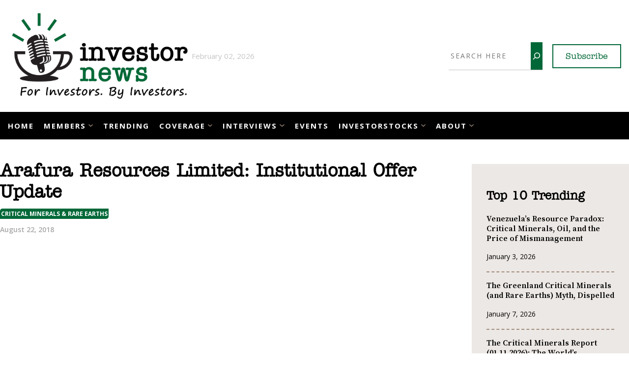

--- FILE ---
content_type: text/html; charset=UTF-8
request_url: https://investornews.com/member_news/arafura-resources-limited-institutional-offer-update/
body_size: 24600
content:
<!DOCTYPE html>
<html lang="en-US">
<head>
	<meta charset="UTF-8" />
	<meta name="viewport" content="width=device-width, initial-scale=1" />
<meta name='robots' content='index, follow, max-image-preview:large, max-snippet:-1, max-video-preview:-1' />
	<style>img:is([sizes="auto" i], [sizes^="auto," i]) { contain-intrinsic-size: 3000px 1500px }</style>
	<!-- Google tag (gtag.js) consent mode dataLayer added by Site Kit -->
<script id="google_gtagjs-js-consent-mode-data-layer">
window.dataLayer = window.dataLayer || [];function gtag(){dataLayer.push(arguments);}
gtag('consent', 'default', {"ad_personalization":"denied","ad_storage":"denied","ad_user_data":"denied","analytics_storage":"denied","functionality_storage":"denied","security_storage":"denied","personalization_storage":"denied","region":["AT","BE","BG","CH","CY","CZ","DE","DK","EE","ES","FI","FR","GB","GR","HR","HU","IE","IS","IT","LI","LT","LU","LV","MT","NL","NO","PL","PT","RO","SE","SI","SK"],"wait_for_update":500});
window._googlesitekitConsentCategoryMap = {"statistics":["analytics_storage"],"marketing":["ad_storage","ad_user_data","ad_personalization"],"functional":["functionality_storage","security_storage"],"preferences":["personalization_storage"]};
window._googlesitekitConsents = {"ad_personalization":"denied","ad_storage":"denied","ad_user_data":"denied","analytics_storage":"denied","functionality_storage":"denied","security_storage":"denied","personalization_storage":"denied","region":["AT","BE","BG","CH","CY","CZ","DE","DK","EE","ES","FI","FR","GB","GR","HR","HU","IE","IS","IT","LI","LT","LU","LV","MT","NL","NO","PL","PT","RO","SE","SI","SK"],"wait_for_update":500};
</script>
<!-- End Google tag (gtag.js) consent mode dataLayer added by Site Kit -->

	<!-- This site is optimized with the Yoast SEO Premium plugin v26.6 (Yoast SEO v26.8) - https://yoast.com/product/yoast-seo-premium-wordpress/ -->
	<link rel="canonical" href="https://investornews.com/member_news/arafura-resources-limited-institutional-offer-update/" />
	<meta property="og:locale" content="en_US" />
	<meta property="og:type" content="article" />
	<meta property="og:title" content="Arafura Resources Limited: Institutional Offer Update" />
	<meta property="og:description" content="Arafura-8-22.pdf" />
	<meta property="og:url" content="https://investornews.com/member_news/arafura-resources-limited-institutional-offer-update/" />
	<meta property="og:site_name" content="InvestorNews" />
	<meta property="article:publisher" content="https://www.facebook.com/investorintel" />
	<meta property="article:modified_time" content="2022-11-13T05:58:25+00:00" />
	<meta property="og:image" content="https://i0.wp.com/investornews.com/wp-content/uploads/2026/01/InvestorNews_Social.jpg?fit=1280%2C720&ssl=1" />
	<meta property="og:image:width" content="1280" />
	<meta property="og:image:height" content="720" />
	<meta property="og:image:type" content="image/jpeg" />
	<meta name="twitter:card" content="summary_large_image" />
	<meta name="twitter:site" content="@IN8News" />
	<script type="application/ld+json" class="yoast-schema-graph">{"@context":"https://schema.org","@graph":[{"@type":"WebPage","@id":"https://investornews.com/member_news/arafura-resources-limited-institutional-offer-update/","url":"https://investornews.com/member_news/arafura-resources-limited-institutional-offer-update/","name":"Arafura Resources Limited: Institutional Offer Update - InvestorNews","isPartOf":{"@id":"https://investornews.com/#website"},"datePublished":"2018-08-22T18:23:37+00:00","dateModified":"2022-11-13T05:58:25+00:00","breadcrumb":{"@id":"https://investornews.com/member_news/arafura-resources-limited-institutional-offer-update/#breadcrumb"},"inLanguage":"en-US","potentialAction":[{"@type":"ReadAction","target":["https://investornews.com/member_news/arafura-resources-limited-institutional-offer-update/"]}]},{"@type":"BreadcrumbList","@id":"https://investornews.com/member_news/arafura-resources-limited-institutional-offer-update/#breadcrumb","itemListElement":[{"@type":"ListItem","position":1,"name":"Home","item":"https://investornews.com/"},{"@type":"ListItem","position":2,"name":"Member News","item":"https://investornews.com/member_news/"},{"@type":"ListItem","position":3,"name":"Arafura Resources Limited: Institutional Offer Update"}]},{"@type":"WebSite","@id":"https://investornews.com/#website","url":"https://investornews.com/","name":"InvestorNews","description":"Your Intelligence Source","publisher":{"@id":"https://investornews.com/#organization"},"potentialAction":[{"@type":"SearchAction","target":{"@type":"EntryPoint","urlTemplate":"https://investornews.com/?s={search_term_string}"},"query-input":{"@type":"PropertyValueSpecification","valueRequired":true,"valueName":"search_term_string"}}],"inLanguage":"en-US"},{"@type":"Organization","@id":"https://investornews.com/#organization","name":"InvestorNews","url":"https://investornews.com/","logo":{"@type":"ImageObject","inLanguage":"en-US","@id":"https://investornews.com/#/schema/logo/image/","url":"https://i0.wp.com/investornews.com/wp-content/uploads/2026/01/investornews.png?fit=500%2C262&ssl=1","contentUrl":"https://i0.wp.com/investornews.com/wp-content/uploads/2026/01/investornews.png?fit=500%2C262&ssl=1","width":500,"height":262,"caption":"InvestorNews"},"image":{"@id":"https://investornews.com/#/schema/logo/image/"},"sameAs":["https://www.facebook.com/investorintel","https://x.com/IN8News","https://www.linkedin.com/company/investorintell/","https://www.youtube.com/c/InvestorIntel"]}]}</script>
	<!-- / Yoast SEO Premium plugin. -->


<title>Arafura Resources Limited: Institutional Offer Update - InvestorNews</title>
<link rel='dns-prefetch' href='//www.googletagmanager.com' />
<link rel='dns-prefetch' href='//stats.wp.com' />
<link rel='dns-prefetch' href='//fonts.googleapis.com' />
<link rel='dns-prefetch' href='//use.typekit.net' />
<link rel='preconnect' href='//c0.wp.com' />
<link rel='preconnect' href='//i0.wp.com' />
<link rel="alternate" type="application/rss+xml" title="InvestorNews &raquo; Feed" href="https://investornews.com/feed/" />
<link rel="alternate" type="application/rss+xml" title="InvestorNews &raquo; Comments Feed" href="https://investornews.com/comments/feed/" />
<script>
window._wpemojiSettings = {"baseUrl":"https:\/\/s.w.org\/images\/core\/emoji\/16.0.1\/72x72\/","ext":".png","svgUrl":"https:\/\/s.w.org\/images\/core\/emoji\/16.0.1\/svg\/","svgExt":".svg","source":{"concatemoji":"https:\/\/investornews.com\/wp-includes\/js\/wp-emoji-release.min.js?ver=6.8.3"}};
/*! This file is auto-generated */
!function(s,n){var o,i,e;function c(e){try{var t={supportTests:e,timestamp:(new Date).valueOf()};sessionStorage.setItem(o,JSON.stringify(t))}catch(e){}}function p(e,t,n){e.clearRect(0,0,e.canvas.width,e.canvas.height),e.fillText(t,0,0);var t=new Uint32Array(e.getImageData(0,0,e.canvas.width,e.canvas.height).data),a=(e.clearRect(0,0,e.canvas.width,e.canvas.height),e.fillText(n,0,0),new Uint32Array(e.getImageData(0,0,e.canvas.width,e.canvas.height).data));return t.every(function(e,t){return e===a[t]})}function u(e,t){e.clearRect(0,0,e.canvas.width,e.canvas.height),e.fillText(t,0,0);for(var n=e.getImageData(16,16,1,1),a=0;a<n.data.length;a++)if(0!==n.data[a])return!1;return!0}function f(e,t,n,a){switch(t){case"flag":return n(e,"\ud83c\udff3\ufe0f\u200d\u26a7\ufe0f","\ud83c\udff3\ufe0f\u200b\u26a7\ufe0f")?!1:!n(e,"\ud83c\udde8\ud83c\uddf6","\ud83c\udde8\u200b\ud83c\uddf6")&&!n(e,"\ud83c\udff4\udb40\udc67\udb40\udc62\udb40\udc65\udb40\udc6e\udb40\udc67\udb40\udc7f","\ud83c\udff4\u200b\udb40\udc67\u200b\udb40\udc62\u200b\udb40\udc65\u200b\udb40\udc6e\u200b\udb40\udc67\u200b\udb40\udc7f");case"emoji":return!a(e,"\ud83e\udedf")}return!1}function g(e,t,n,a){var r="undefined"!=typeof WorkerGlobalScope&&self instanceof WorkerGlobalScope?new OffscreenCanvas(300,150):s.createElement("canvas"),o=r.getContext("2d",{willReadFrequently:!0}),i=(o.textBaseline="top",o.font="600 32px Arial",{});return e.forEach(function(e){i[e]=t(o,e,n,a)}),i}function t(e){var t=s.createElement("script");t.src=e,t.defer=!0,s.head.appendChild(t)}"undefined"!=typeof Promise&&(o="wpEmojiSettingsSupports",i=["flag","emoji"],n.supports={everything:!0,everythingExceptFlag:!0},e=new Promise(function(e){s.addEventListener("DOMContentLoaded",e,{once:!0})}),new Promise(function(t){var n=function(){try{var e=JSON.parse(sessionStorage.getItem(o));if("object"==typeof e&&"number"==typeof e.timestamp&&(new Date).valueOf()<e.timestamp+604800&&"object"==typeof e.supportTests)return e.supportTests}catch(e){}return null}();if(!n){if("undefined"!=typeof Worker&&"undefined"!=typeof OffscreenCanvas&&"undefined"!=typeof URL&&URL.createObjectURL&&"undefined"!=typeof Blob)try{var e="postMessage("+g.toString()+"("+[JSON.stringify(i),f.toString(),p.toString(),u.toString()].join(",")+"));",a=new Blob([e],{type:"text/javascript"}),r=new Worker(URL.createObjectURL(a),{name:"wpTestEmojiSupports"});return void(r.onmessage=function(e){c(n=e.data),r.terminate(),t(n)})}catch(e){}c(n=g(i,f,p,u))}t(n)}).then(function(e){for(var t in e)n.supports[t]=e[t],n.supports.everything=n.supports.everything&&n.supports[t],"flag"!==t&&(n.supports.everythingExceptFlag=n.supports.everythingExceptFlag&&n.supports[t]);n.supports.everythingExceptFlag=n.supports.everythingExceptFlag&&!n.supports.flag,n.DOMReady=!1,n.readyCallback=function(){n.DOMReady=!0}}).then(function(){return e}).then(function(){var e;n.supports.everything||(n.readyCallback(),(e=n.source||{}).concatemoji?t(e.concatemoji):e.wpemoji&&e.twemoji&&(t(e.twemoji),t(e.wpemoji)))}))}((window,document),window._wpemojiSettings);
</script>
<style id='wp-block-site-logo-inline-css'>
.wp-block-site-logo{box-sizing:border-box;line-height:0}.wp-block-site-logo a{display:inline-block;line-height:0}.wp-block-site-logo.is-default-size img{height:auto;width:120px}.wp-block-site-logo img{height:auto;max-width:100%}.wp-block-site-logo a,.wp-block-site-logo img{border-radius:inherit}.wp-block-site-logo.aligncenter{margin-left:auto;margin-right:auto;text-align:center}:root :where(.wp-block-site-logo.is-style-rounded){border-radius:9999px}
</style>
<style id='wp-block-search-inline-css'>
.wp-block-search__button{margin-left:10px;word-break:normal}.wp-block-search__button.has-icon{line-height:0}.wp-block-search__button svg{height:1.25em;min-height:24px;min-width:24px;width:1.25em;fill:currentColor;vertical-align:text-bottom}:where(.wp-block-search__button){border:1px solid #ccc;padding:6px 10px}.wp-block-search__inside-wrapper{display:flex;flex:auto;flex-wrap:nowrap;max-width:100%}.wp-block-search__label{width:100%}.wp-block-search__input{appearance:none;border:1px solid #949494;flex-grow:1;margin-left:0;margin-right:0;min-width:3rem;padding:8px;text-decoration:unset!important}.wp-block-search.wp-block-search__button-only .wp-block-search__button{box-sizing:border-box;display:flex;flex-shrink:0;justify-content:center;margin-left:0;max-width:100%}.wp-block-search.wp-block-search__button-only .wp-block-search__inside-wrapper{min-width:0!important;transition-property:width}.wp-block-search.wp-block-search__button-only .wp-block-search__input{flex-basis:100%;transition-duration:.3s}.wp-block-search.wp-block-search__button-only.wp-block-search__searchfield-hidden,.wp-block-search.wp-block-search__button-only.wp-block-search__searchfield-hidden .wp-block-search__inside-wrapper{overflow:hidden}.wp-block-search.wp-block-search__button-only.wp-block-search__searchfield-hidden .wp-block-search__input{border-left-width:0!important;border-right-width:0!important;flex-basis:0;flex-grow:0;margin:0;min-width:0!important;padding-left:0!important;padding-right:0!important;width:0!important}:where(.wp-block-search__input){font-family:inherit;font-size:inherit;font-style:inherit;font-weight:inherit;letter-spacing:inherit;line-height:inherit;text-transform:inherit}:where(.wp-block-search__button-inside .wp-block-search__inside-wrapper){border:1px solid #949494;box-sizing:border-box;padding:4px}:where(.wp-block-search__button-inside .wp-block-search__inside-wrapper) .wp-block-search__input{border:none;border-radius:0;padding:0 4px}:where(.wp-block-search__button-inside .wp-block-search__inside-wrapper) .wp-block-search__input:focus{outline:none}:where(.wp-block-search__button-inside .wp-block-search__inside-wrapper) :where(.wp-block-search__button){padding:4px 8px}.wp-block-search.aligncenter .wp-block-search__inside-wrapper{margin:auto}.wp-block[data-align=right] .wp-block-search.wp-block-search__button-only .wp-block-search__inside-wrapper{float:right}
</style>
<style id='wp-block-button-inline-css'>
.wp-block-button__link{align-content:center;box-sizing:border-box;cursor:pointer;display:inline-block;height:100%;text-align:center;word-break:break-word}.wp-block-button__link.aligncenter{text-align:center}.wp-block-button__link.alignright{text-align:right}:where(.wp-block-button__link){border-radius:9999px;box-shadow:none;padding:calc(.667em + 2px) calc(1.333em + 2px);text-decoration:none}.wp-block-button[style*=text-decoration] .wp-block-button__link{text-decoration:inherit}.wp-block-buttons>.wp-block-button.has-custom-width{max-width:none}.wp-block-buttons>.wp-block-button.has-custom-width .wp-block-button__link{width:100%}.wp-block-buttons>.wp-block-button.has-custom-font-size .wp-block-button__link{font-size:inherit}.wp-block-buttons>.wp-block-button.wp-block-button__width-25{width:calc(25% - var(--wp--style--block-gap, .5em)*.75)}.wp-block-buttons>.wp-block-button.wp-block-button__width-50{width:calc(50% - var(--wp--style--block-gap, .5em)*.5)}.wp-block-buttons>.wp-block-button.wp-block-button__width-75{width:calc(75% - var(--wp--style--block-gap, .5em)*.25)}.wp-block-buttons>.wp-block-button.wp-block-button__width-100{flex-basis:100%;width:100%}.wp-block-buttons.is-vertical>.wp-block-button.wp-block-button__width-25{width:25%}.wp-block-buttons.is-vertical>.wp-block-button.wp-block-button__width-50{width:50%}.wp-block-buttons.is-vertical>.wp-block-button.wp-block-button__width-75{width:75%}.wp-block-button.is-style-squared,.wp-block-button__link.wp-block-button.is-style-squared{border-radius:0}.wp-block-button.no-border-radius,.wp-block-button__link.no-border-radius{border-radius:0!important}:root :where(.wp-block-button .wp-block-button__link.is-style-outline),:root :where(.wp-block-button.is-style-outline>.wp-block-button__link){border:2px solid;padding:.667em 1.333em}:root :where(.wp-block-button .wp-block-button__link.is-style-outline:not(.has-text-color)),:root :where(.wp-block-button.is-style-outline>.wp-block-button__link:not(.has-text-color)){color:currentColor}:root :where(.wp-block-button .wp-block-button__link.is-style-outline:not(.has-background)),:root :where(.wp-block-button.is-style-outline>.wp-block-button__link:not(.has-background)){background-color:initial;background-image:none}
</style>
<style id='wp-block-buttons-inline-css'>
.wp-block-buttons{box-sizing:border-box}.wp-block-buttons.is-vertical{flex-direction:column}.wp-block-buttons.is-vertical>.wp-block-button:last-child{margin-bottom:0}.wp-block-buttons>.wp-block-button{display:inline-block;margin:0}.wp-block-buttons.is-content-justification-left{justify-content:flex-start}.wp-block-buttons.is-content-justification-left.is-vertical{align-items:flex-start}.wp-block-buttons.is-content-justification-center{justify-content:center}.wp-block-buttons.is-content-justification-center.is-vertical{align-items:center}.wp-block-buttons.is-content-justification-right{justify-content:flex-end}.wp-block-buttons.is-content-justification-right.is-vertical{align-items:flex-end}.wp-block-buttons.is-content-justification-space-between{justify-content:space-between}.wp-block-buttons.aligncenter{text-align:center}.wp-block-buttons:not(.is-content-justification-space-between,.is-content-justification-right,.is-content-justification-left,.is-content-justification-center) .wp-block-button.aligncenter{margin-left:auto;margin-right:auto;width:100%}.wp-block-buttons[style*=text-decoration] .wp-block-button,.wp-block-buttons[style*=text-decoration] .wp-block-button__link{text-decoration:inherit}.wp-block-buttons.has-custom-font-size .wp-block-button__link{font-size:inherit}.wp-block-buttons .wp-block-button__link{width:100%}.wp-block-button.aligncenter{text-align:center}
</style>
<style id='wp-block-group-inline-css'>
.wp-block-group{box-sizing:border-box}:where(.wp-block-group.wp-block-group-is-layout-constrained){position:relative}
</style>
<style id='wp-block-columns-inline-css'>
.wp-block-columns{align-items:normal!important;box-sizing:border-box;display:flex;flex-wrap:wrap!important}@media (min-width:782px){.wp-block-columns{flex-wrap:nowrap!important}}.wp-block-columns.are-vertically-aligned-top{align-items:flex-start}.wp-block-columns.are-vertically-aligned-center{align-items:center}.wp-block-columns.are-vertically-aligned-bottom{align-items:flex-end}@media (max-width:781px){.wp-block-columns:not(.is-not-stacked-on-mobile)>.wp-block-column{flex-basis:100%!important}}@media (min-width:782px){.wp-block-columns:not(.is-not-stacked-on-mobile)>.wp-block-column{flex-basis:0;flex-grow:1}.wp-block-columns:not(.is-not-stacked-on-mobile)>.wp-block-column[style*=flex-basis]{flex-grow:0}}.wp-block-columns.is-not-stacked-on-mobile{flex-wrap:nowrap!important}.wp-block-columns.is-not-stacked-on-mobile>.wp-block-column{flex-basis:0;flex-grow:1}.wp-block-columns.is-not-stacked-on-mobile>.wp-block-column[style*=flex-basis]{flex-grow:0}:where(.wp-block-columns){margin-bottom:1.75em}:where(.wp-block-columns.has-background){padding:1.25em 2.375em}.wp-block-column{flex-grow:1;min-width:0;overflow-wrap:break-word;word-break:break-word}.wp-block-column.is-vertically-aligned-top{align-self:flex-start}.wp-block-column.is-vertically-aligned-center{align-self:center}.wp-block-column.is-vertically-aligned-bottom{align-self:flex-end}.wp-block-column.is-vertically-aligned-stretch{align-self:stretch}.wp-block-column.is-vertically-aligned-bottom,.wp-block-column.is-vertically-aligned-center,.wp-block-column.is-vertically-aligned-top{width:100%}
</style>
<style id='wp-block-navigation-link-inline-css'>
.wp-block-navigation .wp-block-navigation-item__label{overflow-wrap:break-word}.wp-block-navigation .wp-block-navigation-item__description{display:none}.link-ui-tools{border-top:1px solid #f0f0f0;padding:8px}.link-ui-block-inserter{padding-top:8px}.link-ui-block-inserter__back{margin-left:8px;text-transform:uppercase}
</style>
<link rel='stylesheet' id='wp-block-navigation-css' href='https://c0.wp.com/c/6.8.3/wp-includes/blocks/navigation/style.min.css' media='all' />
<link rel='stylesheet' id='wp-block-social-links-css' href='https://c0.wp.com/c/6.8.3/wp-includes/blocks/social-links/style.min.css' media='all' />
<link rel='stylesheet' id='kadence-blocks-column-css' href='https://investornews.com/wp-content/plugins/kadence-blocks/dist/style-blocks-column.css?ver=3.4.6' media='all' />
<style id='wp-block-post-title-inline-css'>
.wp-block-post-title{box-sizing:border-box;word-break:break-word}.wp-block-post-title :where(a){display:inline-block;font-family:inherit;font-size:inherit;font-style:inherit;font-weight:inherit;letter-spacing:inherit;line-height:inherit;text-decoration:inherit}
</style>
<style id='wp-block-post-date-inline-css'>
.wp-block-post-date{box-sizing:border-box}
</style>
<style id='wp-block-spacer-inline-css'>
.wp-block-spacer{clear:both}
</style>
<style id='wp-block-post-content-inline-css'>
.wp-block-post-content{display:flow-root}
</style>
<style id='wp-block-comments-inline-css'>
.wp-block-post-comments{box-sizing:border-box}.wp-block-post-comments .alignleft{float:left}.wp-block-post-comments .alignright{float:right}.wp-block-post-comments .navigation:after{clear:both;content:"";display:table}.wp-block-post-comments .commentlist{clear:both;list-style:none;margin:0;padding:0}.wp-block-post-comments .commentlist .comment{min-height:2.25em;padding-left:3.25em}.wp-block-post-comments .commentlist .comment p{font-size:1em;line-height:1.8;margin:1em 0}.wp-block-post-comments .commentlist .children{list-style:none;margin:0;padding:0}.wp-block-post-comments .comment-author{line-height:1.5}.wp-block-post-comments .comment-author .avatar{border-radius:1.5em;display:block;float:left;height:2.5em;margin-right:.75em;margin-top:.5em;width:2.5em}.wp-block-post-comments .comment-author cite{font-style:normal}.wp-block-post-comments .comment-meta{font-size:.875em;line-height:1.5}.wp-block-post-comments .comment-meta b{font-weight:400}.wp-block-post-comments .comment-meta .comment-awaiting-moderation{display:block;margin-bottom:1em;margin-top:1em}.wp-block-post-comments .comment-body .commentmetadata{font-size:.875em}.wp-block-post-comments .comment-form-author label,.wp-block-post-comments .comment-form-comment label,.wp-block-post-comments .comment-form-email label,.wp-block-post-comments .comment-form-url label{display:block;margin-bottom:.25em}.wp-block-post-comments .comment-form input:not([type=submit]):not([type=checkbox]),.wp-block-post-comments .comment-form textarea{box-sizing:border-box;display:block;width:100%}.wp-block-post-comments .comment-form-cookies-consent{display:flex;gap:.25em}.wp-block-post-comments .comment-form-cookies-consent #wp-comment-cookies-consent{margin-top:.35em}.wp-block-post-comments .comment-reply-title{margin-bottom:0}.wp-block-post-comments .comment-reply-title :where(small){font-size:var(--wp--preset--font-size--medium,smaller);margin-left:.5em}.wp-block-post-comments .reply{font-size:.875em;margin-bottom:1.4em}.wp-block-post-comments input:not([type=submit]),.wp-block-post-comments textarea{border:1px solid #949494;font-family:inherit;font-size:1em}.wp-block-post-comments input:not([type=submit]):not([type=checkbox]),.wp-block-post-comments textarea{padding:calc(.667em + 2px)}:where(.wp-block-post-comments input[type=submit]){border:none}.wp-block-comments{box-sizing:border-box}
</style>
<style id='wp-block-heading-inline-css'>
h1.has-background,h2.has-background,h3.has-background,h4.has-background,h5.has-background,h6.has-background{padding:1.25em 2.375em}h1.has-text-align-left[style*=writing-mode]:where([style*=vertical-lr]),h1.has-text-align-right[style*=writing-mode]:where([style*=vertical-rl]),h2.has-text-align-left[style*=writing-mode]:where([style*=vertical-lr]),h2.has-text-align-right[style*=writing-mode]:where([style*=vertical-rl]),h3.has-text-align-left[style*=writing-mode]:where([style*=vertical-lr]),h3.has-text-align-right[style*=writing-mode]:where([style*=vertical-rl]),h4.has-text-align-left[style*=writing-mode]:where([style*=vertical-lr]),h4.has-text-align-right[style*=writing-mode]:where([style*=vertical-rl]),h5.has-text-align-left[style*=writing-mode]:where([style*=vertical-lr]),h5.has-text-align-right[style*=writing-mode]:where([style*=vertical-rl]),h6.has-text-align-left[style*=writing-mode]:where([style*=vertical-lr]),h6.has-text-align-right[style*=writing-mode]:where([style*=vertical-rl]){rotate:180deg}
</style>
<link rel='stylesheet' id='wp-block-image-css' href='https://c0.wp.com/c/6.8.3/wp-includes/blocks/image/style.min.css' media='all' />
<style id='wp-block-paragraph-inline-css'>
.is-small-text{font-size:.875em}.is-regular-text{font-size:1em}.is-large-text{font-size:2.25em}.is-larger-text{font-size:3em}.has-drop-cap:not(:focus):first-letter{float:left;font-size:8.4em;font-style:normal;font-weight:100;line-height:.68;margin:.05em .1em 0 0;text-transform:uppercase}body.rtl .has-drop-cap:not(:focus):first-letter{float:none;margin-left:.1em}p.has-drop-cap.has-background{overflow:hidden}:root :where(p.has-background){padding:1.25em 2.375em}:where(p.has-text-color:not(.has-link-color)) a{color:inherit}p.has-text-align-left[style*="writing-mode:vertical-lr"],p.has-text-align-right[style*="writing-mode:vertical-rl"]{rotate:180deg}
</style>
<style id='wp-block-categories-inline-css'>
.wp-block-categories{box-sizing:border-box}.wp-block-categories.alignleft{margin-right:2em}.wp-block-categories.alignright{margin-left:2em}.wp-block-categories.wp-block-categories-dropdown.aligncenter{text-align:center}.wp-block-categories .wp-block-categories__label{display:block;width:100%}
</style>
<style id='wp-block-library-inline-css'>
:root{--wp-admin-theme-color:#007cba;--wp-admin-theme-color--rgb:0,124,186;--wp-admin-theme-color-darker-10:#006ba1;--wp-admin-theme-color-darker-10--rgb:0,107,161;--wp-admin-theme-color-darker-20:#005a87;--wp-admin-theme-color-darker-20--rgb:0,90,135;--wp-admin-border-width-focus:2px;--wp-block-synced-color:#7a00df;--wp-block-synced-color--rgb:122,0,223;--wp-bound-block-color:var(--wp-block-synced-color)}@media (min-resolution:192dpi){:root{--wp-admin-border-width-focus:1.5px}}.wp-element-button{cursor:pointer}:root{--wp--preset--font-size--normal:16px;--wp--preset--font-size--huge:42px}:root .has-very-light-gray-background-color{background-color:#eee}:root .has-very-dark-gray-background-color{background-color:#313131}:root .has-very-light-gray-color{color:#eee}:root .has-very-dark-gray-color{color:#313131}:root .has-vivid-green-cyan-to-vivid-cyan-blue-gradient-background{background:linear-gradient(135deg,#00d084,#0693e3)}:root .has-purple-crush-gradient-background{background:linear-gradient(135deg,#34e2e4,#4721fb 50%,#ab1dfe)}:root .has-hazy-dawn-gradient-background{background:linear-gradient(135deg,#faaca8,#dad0ec)}:root .has-subdued-olive-gradient-background{background:linear-gradient(135deg,#fafae1,#67a671)}:root .has-atomic-cream-gradient-background{background:linear-gradient(135deg,#fdd79a,#004a59)}:root .has-nightshade-gradient-background{background:linear-gradient(135deg,#330968,#31cdcf)}:root .has-midnight-gradient-background{background:linear-gradient(135deg,#020381,#2874fc)}.has-regular-font-size{font-size:1em}.has-larger-font-size{font-size:2.625em}.has-normal-font-size{font-size:var(--wp--preset--font-size--normal)}.has-huge-font-size{font-size:var(--wp--preset--font-size--huge)}.has-text-align-center{text-align:center}.has-text-align-left{text-align:left}.has-text-align-right{text-align:right}#end-resizable-editor-section{display:none}.aligncenter{clear:both}.items-justified-left{justify-content:flex-start}.items-justified-center{justify-content:center}.items-justified-right{justify-content:flex-end}.items-justified-space-between{justify-content:space-between}.screen-reader-text{border:0;clip-path:inset(50%);height:1px;margin:-1px;overflow:hidden;padding:0;position:absolute;width:1px;word-wrap:normal!important}.screen-reader-text:focus{background-color:#ddd;clip-path:none;color:#444;display:block;font-size:1em;height:auto;left:5px;line-height:normal;padding:15px 23px 14px;text-decoration:none;top:5px;width:auto;z-index:100000}html :where(.has-border-color){border-style:solid}html :where([style*=border-top-color]){border-top-style:solid}html :where([style*=border-right-color]){border-right-style:solid}html :where([style*=border-bottom-color]){border-bottom-style:solid}html :where([style*=border-left-color]){border-left-style:solid}html :where([style*=border-width]){border-style:solid}html :where([style*=border-top-width]){border-top-style:solid}html :where([style*=border-right-width]){border-right-style:solid}html :where([style*=border-bottom-width]){border-bottom-style:solid}html :where([style*=border-left-width]){border-left-style:solid}html :where(img[class*=wp-image-]){height:auto;max-width:100%}:where(figure){margin:0 0 1em}html :where(.is-position-sticky){--wp-admin--admin-bar--position-offset:var(--wp-admin--admin-bar--height,0px)}@media screen and (max-width:600px){html :where(.is-position-sticky){--wp-admin--admin-bar--position-offset:0px}}
</style>
<style id='global-styles-inline-css'>
:root{--wp--preset--aspect-ratio--square: 1;--wp--preset--aspect-ratio--4-3: 4/3;--wp--preset--aspect-ratio--3-4: 3/4;--wp--preset--aspect-ratio--3-2: 3/2;--wp--preset--aspect-ratio--2-3: 2/3;--wp--preset--aspect-ratio--16-9: 16/9;--wp--preset--aspect-ratio--9-16: 9/16;--wp--preset--color--black: #000000;--wp--preset--color--cyan-bluish-gray: #abb8c3;--wp--preset--color--white: #ffffff;--wp--preset--color--pale-pink: #f78da7;--wp--preset--color--vivid-red: #cf2e2e;--wp--preset--color--luminous-vivid-orange: #ff6900;--wp--preset--color--luminous-vivid-amber: #fcb900;--wp--preset--color--light-green-cyan: #7bdcb5;--wp--preset--color--vivid-green-cyan: #00d084;--wp--preset--color--pale-cyan-blue: #8ed1fc;--wp--preset--color--vivid-cyan-blue: #0693e3;--wp--preset--color--vivid-purple: #9b51e0;--wp--preset--color--background: #ffffff;--wp--preset--color--foreground: #f0f0f1;--wp--preset--color--primary: #006838;--wp--preset--color--secondary: #a28d7c;--wp--preset--color--text: #000000;--wp--preset--gradient--vivid-cyan-blue-to-vivid-purple: linear-gradient(135deg,rgba(6,147,227,1) 0%,rgb(155,81,224) 100%);--wp--preset--gradient--light-green-cyan-to-vivid-green-cyan: linear-gradient(135deg,rgb(122,220,180) 0%,rgb(0,208,130) 100%);--wp--preset--gradient--luminous-vivid-amber-to-luminous-vivid-orange: linear-gradient(135deg,rgba(252,185,0,1) 0%,rgba(255,105,0,1) 100%);--wp--preset--gradient--luminous-vivid-orange-to-vivid-red: linear-gradient(135deg,rgba(255,105,0,1) 0%,rgb(207,46,46) 100%);--wp--preset--gradient--very-light-gray-to-cyan-bluish-gray: linear-gradient(135deg,rgb(238,238,238) 0%,rgb(169,184,195) 100%);--wp--preset--gradient--cool-to-warm-spectrum: linear-gradient(135deg,rgb(74,234,220) 0%,rgb(151,120,209) 20%,rgb(207,42,186) 40%,rgb(238,44,130) 60%,rgb(251,105,98) 80%,rgb(254,248,76) 100%);--wp--preset--gradient--blush-light-purple: linear-gradient(135deg,rgb(255,206,236) 0%,rgb(152,150,240) 100%);--wp--preset--gradient--blush-bordeaux: linear-gradient(135deg,rgb(254,205,165) 0%,rgb(254,45,45) 50%,rgb(107,0,62) 100%);--wp--preset--gradient--luminous-dusk: linear-gradient(135deg,rgb(255,203,112) 0%,rgb(199,81,192) 50%,rgb(65,88,208) 100%);--wp--preset--gradient--pale-ocean: linear-gradient(135deg,rgb(255,245,203) 0%,rgb(182,227,212) 50%,rgb(51,167,181) 100%);--wp--preset--gradient--electric-grass: linear-gradient(135deg,rgb(202,248,128) 0%,rgb(113,206,126) 100%);--wp--preset--gradient--midnight: linear-gradient(135deg,rgb(2,3,129) 0%,rgb(40,116,252) 100%);--wp--preset--font-size--small: 13px;--wp--preset--font-size--medium: 20px;--wp--preset--font-size--large: 36px;--wp--preset--font-size--x-large: 42px;--wp--preset--spacing--20: 0.44rem;--wp--preset--spacing--30: 0.67rem;--wp--preset--spacing--40: 1rem;--wp--preset--spacing--50: 1.5rem;--wp--preset--spacing--60: 2.25rem;--wp--preset--spacing--70: 3.38rem;--wp--preset--spacing--80: 5.06rem;--wp--preset--shadow--natural: 6px 6px 9px rgba(0, 0, 0, 0.2);--wp--preset--shadow--deep: 12px 12px 50px rgba(0, 0, 0, 0.4);--wp--preset--shadow--sharp: 6px 6px 0px rgba(0, 0, 0, 0.2);--wp--preset--shadow--outlined: 6px 6px 0px -3px rgba(255, 255, 255, 1), 6px 6px rgba(0, 0, 0, 1);--wp--preset--shadow--crisp: 6px 6px 0px rgba(0, 0, 0, 1);--wp--custom--spacing--large: clamp(4rem, 10vw, 8rem);--wp--custom--spacing--medium: clamp(2rem, 8vw, calc(4 * var(--wp--style--block-gap)));--wp--custom--spacing--outer: var(--wp--custom--spacing--small, 1.25rem);--wp--custom--spacing--small: max(1.25rem, 5vw);--wp--custom--typography--font-size--colossal: clamp(3.25rem, 8vw, 6.25rem);--wp--custom--typography--font-size--gigantic: clamp(2.75rem, 6vw, 3.25rem);--wp--custom--typography--font-size--huge: clamp(2.25rem, 4vw, 2.75rem);--wp--custom--typography--line-height--medium: 1.4;--wp--custom--typography--line-height--normal: 1.6;--wp--custom--typography--line-height--small: 1.2;--wp--custom--typography--line-height--tiny: 1.15;}:root { --wp--style--global--content-size: 1170px;--wp--style--global--wide-size: 1600px; }:where(body) { margin: 0; }.wp-site-blocks > .alignleft { float: left; margin-right: 2em; }.wp-site-blocks > .alignright { float: right; margin-left: 2em; }.wp-site-blocks > .aligncenter { justify-content: center; margin-left: auto; margin-right: auto; }:where(.wp-site-blocks) > * { margin-block-start: 0; margin-block-end: 0; }:where(.wp-site-blocks) > :first-child { margin-block-start: 0; }:where(.wp-site-blocks) > :last-child { margin-block-end: 0; }:root { --wp--style--block-gap: 0; }:root :where(.is-layout-flow) > :first-child{margin-block-start: 0;}:root :where(.is-layout-flow) > :last-child{margin-block-end: 0;}:root :where(.is-layout-flow) > *{margin-block-start: 0;margin-block-end: 0;}:root :where(.is-layout-constrained) > :first-child{margin-block-start: 0;}:root :where(.is-layout-constrained) > :last-child{margin-block-end: 0;}:root :where(.is-layout-constrained) > *{margin-block-start: 0;margin-block-end: 0;}:root :where(.is-layout-flex){gap: 0;}:root :where(.is-layout-grid){gap: 0;}.is-layout-flow > .alignleft{float: left;margin-inline-start: 0;margin-inline-end: 2em;}.is-layout-flow > .alignright{float: right;margin-inline-start: 2em;margin-inline-end: 0;}.is-layout-flow > .aligncenter{margin-left: auto !important;margin-right: auto !important;}.is-layout-constrained > .alignleft{float: left;margin-inline-start: 0;margin-inline-end: 2em;}.is-layout-constrained > .alignright{float: right;margin-inline-start: 2em;margin-inline-end: 0;}.is-layout-constrained > .aligncenter{margin-left: auto !important;margin-right: auto !important;}.is-layout-constrained > :where(:not(.alignleft):not(.alignright):not(.alignfull)){max-width: var(--wp--style--global--content-size);margin-left: auto !important;margin-right: auto !important;}.is-layout-constrained > .alignwide{max-width: var(--wp--style--global--wide-size);}body .is-layout-flex{display: flex;}.is-layout-flex{flex-wrap: wrap;align-items: center;}.is-layout-flex > :is(*, div){margin: 0;}body .is-layout-grid{display: grid;}.is-layout-grid > :is(*, div){margin: 0;}body{background-color: var(--wp--preset--color--background);color: #000000;font-family: var(--wp--preset--font-family--open-sans);}a:where(:not(.wp-element-button)){color: var(--wp--preset--color--primary);text-decoration: underline;}:root :where(.wp-element-button, .wp-block-button__link){background-color: #32373c;border-width: 0;color: #fff;font-family: inherit;font-size: inherit;line-height: inherit;padding: calc(0.667em + 2px) calc(1.333em + 2px);text-decoration: none;}.has-black-color{color: var(--wp--preset--color--black) !important;}.has-cyan-bluish-gray-color{color: var(--wp--preset--color--cyan-bluish-gray) !important;}.has-white-color{color: var(--wp--preset--color--white) !important;}.has-pale-pink-color{color: var(--wp--preset--color--pale-pink) !important;}.has-vivid-red-color{color: var(--wp--preset--color--vivid-red) !important;}.has-luminous-vivid-orange-color{color: var(--wp--preset--color--luminous-vivid-orange) !important;}.has-luminous-vivid-amber-color{color: var(--wp--preset--color--luminous-vivid-amber) !important;}.has-light-green-cyan-color{color: var(--wp--preset--color--light-green-cyan) !important;}.has-vivid-green-cyan-color{color: var(--wp--preset--color--vivid-green-cyan) !important;}.has-pale-cyan-blue-color{color: var(--wp--preset--color--pale-cyan-blue) !important;}.has-vivid-cyan-blue-color{color: var(--wp--preset--color--vivid-cyan-blue) !important;}.has-vivid-purple-color{color: var(--wp--preset--color--vivid-purple) !important;}.has-background-color{color: var(--wp--preset--color--background) !important;}.has-foreground-color{color: var(--wp--preset--color--foreground) !important;}.has-primary-color{color: var(--wp--preset--color--primary) !important;}.has-secondary-color{color: var(--wp--preset--color--secondary) !important;}.has-text-color{color: var(--wp--preset--color--text) !important;}.has-black-background-color{background-color: var(--wp--preset--color--black) !important;}.has-cyan-bluish-gray-background-color{background-color: var(--wp--preset--color--cyan-bluish-gray) !important;}.has-white-background-color{background-color: var(--wp--preset--color--white) !important;}.has-pale-pink-background-color{background-color: var(--wp--preset--color--pale-pink) !important;}.has-vivid-red-background-color{background-color: var(--wp--preset--color--vivid-red) !important;}.has-luminous-vivid-orange-background-color{background-color: var(--wp--preset--color--luminous-vivid-orange) !important;}.has-luminous-vivid-amber-background-color{background-color: var(--wp--preset--color--luminous-vivid-amber) !important;}.has-light-green-cyan-background-color{background-color: var(--wp--preset--color--light-green-cyan) !important;}.has-vivid-green-cyan-background-color{background-color: var(--wp--preset--color--vivid-green-cyan) !important;}.has-pale-cyan-blue-background-color{background-color: var(--wp--preset--color--pale-cyan-blue) !important;}.has-vivid-cyan-blue-background-color{background-color: var(--wp--preset--color--vivid-cyan-blue) !important;}.has-vivid-purple-background-color{background-color: var(--wp--preset--color--vivid-purple) !important;}.has-background-background-color{background-color: var(--wp--preset--color--background) !important;}.has-foreground-background-color{background-color: var(--wp--preset--color--foreground) !important;}.has-primary-background-color{background-color: var(--wp--preset--color--primary) !important;}.has-secondary-background-color{background-color: var(--wp--preset--color--secondary) !important;}.has-text-background-color{background-color: var(--wp--preset--color--text) !important;}.has-black-border-color{border-color: var(--wp--preset--color--black) !important;}.has-cyan-bluish-gray-border-color{border-color: var(--wp--preset--color--cyan-bluish-gray) !important;}.has-white-border-color{border-color: var(--wp--preset--color--white) !important;}.has-pale-pink-border-color{border-color: var(--wp--preset--color--pale-pink) !important;}.has-vivid-red-border-color{border-color: var(--wp--preset--color--vivid-red) !important;}.has-luminous-vivid-orange-border-color{border-color: var(--wp--preset--color--luminous-vivid-orange) !important;}.has-luminous-vivid-amber-border-color{border-color: var(--wp--preset--color--luminous-vivid-amber) !important;}.has-light-green-cyan-border-color{border-color: var(--wp--preset--color--light-green-cyan) !important;}.has-vivid-green-cyan-border-color{border-color: var(--wp--preset--color--vivid-green-cyan) !important;}.has-pale-cyan-blue-border-color{border-color: var(--wp--preset--color--pale-cyan-blue) !important;}.has-vivid-cyan-blue-border-color{border-color: var(--wp--preset--color--vivid-cyan-blue) !important;}.has-vivid-purple-border-color{border-color: var(--wp--preset--color--vivid-purple) !important;}.has-background-border-color{border-color: var(--wp--preset--color--background) !important;}.has-foreground-border-color{border-color: var(--wp--preset--color--foreground) !important;}.has-primary-border-color{border-color: var(--wp--preset--color--primary) !important;}.has-secondary-border-color{border-color: var(--wp--preset--color--secondary) !important;}.has-text-border-color{border-color: var(--wp--preset--color--text) !important;}.has-vivid-cyan-blue-to-vivid-purple-gradient-background{background: var(--wp--preset--gradient--vivid-cyan-blue-to-vivid-purple) !important;}.has-light-green-cyan-to-vivid-green-cyan-gradient-background{background: var(--wp--preset--gradient--light-green-cyan-to-vivid-green-cyan) !important;}.has-luminous-vivid-amber-to-luminous-vivid-orange-gradient-background{background: var(--wp--preset--gradient--luminous-vivid-amber-to-luminous-vivid-orange) !important;}.has-luminous-vivid-orange-to-vivid-red-gradient-background{background: var(--wp--preset--gradient--luminous-vivid-orange-to-vivid-red) !important;}.has-very-light-gray-to-cyan-bluish-gray-gradient-background{background: var(--wp--preset--gradient--very-light-gray-to-cyan-bluish-gray) !important;}.has-cool-to-warm-spectrum-gradient-background{background: var(--wp--preset--gradient--cool-to-warm-spectrum) !important;}.has-blush-light-purple-gradient-background{background: var(--wp--preset--gradient--blush-light-purple) !important;}.has-blush-bordeaux-gradient-background{background: var(--wp--preset--gradient--blush-bordeaux) !important;}.has-luminous-dusk-gradient-background{background: var(--wp--preset--gradient--luminous-dusk) !important;}.has-pale-ocean-gradient-background{background: var(--wp--preset--gradient--pale-ocean) !important;}.has-electric-grass-gradient-background{background: var(--wp--preset--gradient--electric-grass) !important;}.has-midnight-gradient-background{background: var(--wp--preset--gradient--midnight) !important;}.has-small-font-size{font-size: var(--wp--preset--font-size--small) !important;}.has-medium-font-size{font-size: var(--wp--preset--font-size--medium) !important;}.has-large-font-size{font-size: var(--wp--preset--font-size--large) !important;}.has-x-large-font-size{font-size: var(--wp--preset--font-size--x-large) !important;}
</style>
<style id='block-style-variation-styles-inline-css'>
:root :where(.wp-block-button.is-style-outline--2 .wp-block-button__link){background: transparent none;border-color: currentColor;border-width: 2px;border-style: solid;color: currentColor;padding-top: 0.667em;padding-right: 1.33em;padding-bottom: 0.667em;padding-left: 1.33em;}
</style>
<style id='wp-emoji-styles-inline-css'>

	img.wp-smiley, img.emoji {
		display: inline !important;
		border: none !important;
		box-shadow: none !important;
		height: 1em !important;
		width: 1em !important;
		margin: 0 0.07em !important;
		vertical-align: -0.1em !important;
		background: none !important;
		padding: 0 !important;
	}
</style>
<style id='core-block-supports-inline-css'>
.wp-container-core-group-is-layout-773d6d34{flex-wrap:nowrap;justify-content:flex-end;}.wp-container-core-columns-is-layout-28f84493{flex-wrap:nowrap;}.wp-container-core-group-is-layout-286d007f > .alignfull{margin-right:calc(var(--wp--preset--spacing--40) * -1);margin-left:calc(var(--wp--preset--spacing--40) * -1);}.wp-container-core-navigation-is-layout-3d2c782e{gap:var(--wp--preset--spacing--20);justify-content:flex-start;}.wp-container-core-social-links-is-layout-4e493040{flex-wrap:nowrap;justify-content:flex-end;}.wp-container-core-group-is-layout-149bbe71 > .alignfull{margin-right:calc(var(--wp--preset--spacing--40) * -1);margin-left:calc(var(--wp--preset--spacing--40) * -1);}.wp-container-core-group-is-layout-6c531013{flex-wrap:nowrap;}.wp-container-core-navigation-is-layout-fa48ed0c{flex-wrap:nowrap;flex-direction:column;align-items:flex-start;}.wp-container-core-navigation-is-layout-6fe931d8{flex-wrap:nowrap;flex-direction:column;align-items:flex-start;}.wp-container-core-social-links-is-layout-fc4fd283{justify-content:flex-start;}
</style>
<style id='wp-block-template-skip-link-inline-css'>

		.skip-link.screen-reader-text {
			border: 0;
			clip-path: inset(50%);
			height: 1px;
			margin: -1px;
			overflow: hidden;
			padding: 0;
			position: absolute !important;
			width: 1px;
			word-wrap: normal !important;
		}

		.skip-link.screen-reader-text:focus {
			background-color: #eee;
			clip-path: none;
			color: #444;
			display: block;
			font-size: 1em;
			height: auto;
			left: 5px;
			line-height: normal;
			padding: 15px 23px 14px;
			text-decoration: none;
			top: 5px;
			width: auto;
			z-index: 100000;
		}
</style>
<link rel='stylesheet' id='pdfprnt_frontend-css' href='https://investornews.com/wp-content/plugins/pdf-print/css/frontend.css?ver=2.4.0' media='all' />
<link rel='stylesheet' id='custom-google-fonts-css' href='//fonts.googleapis.com/css2?family=Special+Elite&#038;display=swap&#038;ver=6.8.3' media='all' />
<link rel='stylesheet' id='custom-google-fonts2-css' href='//fonts.googleapis.com/css2?family=Open+Sans%3Awght%40400%3B600%3B700%3B800&#038;display=swap&#038;ver=6.8.3' media='all' />
<link rel='stylesheet' id='custom-google-fonts3-css' href='//fonts.googleapis.com/css2?family=Source+Serif+Pro%3Awght%40400%3B600%3B700&#038;display=swap&#038;ver=6.8.3' media='all' />
<link rel='stylesheet' id='custom-adobe-fonts-css' href='//use.typekit.net/jjn1uqy.css?ver=6.8.3' media='all' />
<link rel='stylesheet' id='iitheme-style-css' href='https://investornews.com/wp-content/themes/investorintel-theme/style.css?ver=1.0.5d' media='all' />
<link rel='stylesheet' id='ii-swiper-style-css' href='https://investornews.com/wp-content/themes/investorintel-theme/vendors/swiper/swiper-bundle.min.css?ver=8.44' media='all' />
<style id='kadence-blocks-global-variables-inline-css'>
:root {--global-kb-font-size-sm:clamp(0.8rem, 0.73rem + 0.217vw, 0.9rem);--global-kb-font-size-md:clamp(1.1rem, 0.995rem + 0.326vw, 1.25rem);--global-kb-font-size-lg:clamp(1.75rem, 1.576rem + 0.543vw, 2rem);--global-kb-font-size-xl:clamp(2.25rem, 1.728rem + 1.63vw, 3rem);--global-kb-font-size-xxl:clamp(2.5rem, 1.456rem + 3.26vw, 4rem);--global-kb-font-size-xxxl:clamp(2.75rem, 0.489rem + 7.065vw, 6rem);}:root {--global-palette1: #3182CE;--global-palette2: #2B6CB0;--global-palette3: #1A202C;--global-palette4: #2D3748;--global-palette5: #4A5568;--global-palette6: #718096;--global-palette7: #EDF2F7;--global-palette8: #F7FAFC;--global-palette9: #ffffff;}
</style>
<style id='kadence_blocks_css-inline-css'>
.kadence-columninvestorintel-theme__front-page_8a8164-df > .kt-inside-inner-col,.kadence-columninvestorintel-theme__front-page_8a8164-df > .kt-inside-inner-col:before{border-top-left-radius:0px;border-top-right-radius:0px;border-bottom-right-radius:0px;border-bottom-left-radius:0px;}.kadence-columninvestorintel-theme__front-page_8a8164-df > .kt-inside-inner-col{column-gap:var(--global-kb-gap-sm, 1rem);}.kadence-columninvestorintel-theme__front-page_8a8164-df > .kt-inside-inner-col{flex-direction:column;}.kadence-columninvestorintel-theme__front-page_8a8164-df > .kt-inside-inner-col > .aligncenter{width:100%;}.kadence-columninvestorintel-theme__front-page_8a8164-df > .kt-inside-inner-col:before{opacity:0.3;}.kadence-columninvestorintel-theme__front-page_8a8164-df{position:relative;}@media all and (max-width: 1024px){.kadence-columninvestorintel-theme__front-page_8a8164-df > .kt-inside-inner-col{flex-direction:column;}}@media all and (max-width: 767px){.kadence-columninvestorintel-theme__front-page_8a8164-df > .kt-inside-inner-col{flex-direction:column;}}
</style>
<link rel='stylesheet' id='in-critical-minerals-css' href='https://investornews.com/wp-content/plugins/in-critical-minerals/css/in-critical-minerals.css?ver=1.3.0%20CUSTOM' media='all' />
<style id='block-visibility-screen-size-styles-inline-css'>
/* Large screens (desktops, 992px and up) */
@media ( min-width: 992px ) {
	.block-visibility-hide-large-screen {
		display: none !important;
	}
}

/* Medium screens (tablets, between 768px and 992px) */
@media ( min-width: 768px ) and ( max-width: 991.98px ) {
	.block-visibility-hide-medium-screen {
		display: none !important;
	}
}

/* Small screens (mobile devices, less than 768px) */
@media ( max-width: 767.98px ) {
	.block-visibility-hide-small-screen {
		display: none !important;
	}
}
</style>
<script src="https://investornews.com/wp-content/themes/investorintel-theme/vendors/vue3/vue.global.prod.js?ver=1.00" id="ii-vue-js-js"></script>

<!-- Google tag (gtag.js) snippet added by Site Kit -->
<!-- Google Analytics snippet added by Site Kit -->
<script src="https://www.googletagmanager.com/gtag/js?id=GT-PHPCJ4T" id="google_gtagjs-js" async></script>
<script id="google_gtagjs-js-after">
window.dataLayer = window.dataLayer || [];function gtag(){dataLayer.push(arguments);}
gtag("set","linker",{"domains":["investornews.com"]});
gtag("js", new Date());
gtag("set", "developer_id.dZTNiMT", true);
gtag("config", "GT-PHPCJ4T");
</script>
<link rel="https://api.w.org/" href="https://investornews.com/wp-json/" /><link rel="alternate" title="JSON" type="application/json" href="https://investornews.com/wp-json/wp/v2/member_news/17438" /><link rel="EditURI" type="application/rsd+xml" title="RSD" href="https://investornews.com/xmlrpc.php?rsd" />
<link rel='shortlink' href='https://investornews.com/?p=17438' />
<link rel="alternate" title="oEmbed (JSON)" type="application/json+oembed" href="https://investornews.com/wp-json/oembed/1.0/embed?url=https%3A%2F%2Finvestornews.com%2Fmember_news%2Farafura-resources-limited-institutional-offer-update%2F" />
<link rel="alternate" title="oEmbed (XML)" type="text/xml+oembed" href="https://investornews.com/wp-json/oembed/1.0/embed?url=https%3A%2F%2Finvestornews.com%2Fmember_news%2Farafura-resources-limited-institutional-offer-update%2F&#038;format=xml" />
<meta name="generator" content="Site Kit by Google 1.171.0" />	<style>img#wpstats{display:none}</style>
		<meta name="google-site-verification" content="4XFogttXdykpp5ZQAsGTIGag9npGjaQ6i2-M_ejOuaE" />
<meta name="google-site-verification" content="59kqeLKtU-yHxP7PjHTpAiqvglo5oxIcvGaTUCXXiBY" />
<meta name="google-site-verification" content="W2EhBXaF_-haGAcjwA_uzvFkjsigkMqVWp7TVa3qbdM" /><script type="importmap" id="wp-importmap">
{"imports":{"@wordpress\/interactivity":"https:\/\/investornews.com\/wp-includes\/js\/dist\/script-modules\/interactivity\/index.min.js?ver=55aebb6e0a16726baffb"}}
</script>
<script type="module" src="https://investornews.com/wp-includes/js/dist/script-modules/block-library/navigation/view.min.js?ver=61572d447d60c0aa5240" id="@wordpress/block-library/navigation/view-js-module"></script>
<link rel="modulepreload" href="https://investornews.com/wp-includes/js/dist/script-modules/interactivity/index.min.js?ver=55aebb6e0a16726baffb" id="@wordpress/interactivity-js-modulepreload">
<!-- Google Tag Manager snippet added by Site Kit -->
<script>
			( function( w, d, s, l, i ) {
				w[l] = w[l] || [];
				w[l].push( {'gtm.start': new Date().getTime(), event: 'gtm.js'} );
				var f = d.getElementsByTagName( s )[0],
					j = d.createElement( s ), dl = l != 'dataLayer' ? '&l=' + l : '';
				j.async = true;
				j.src = 'https://www.googletagmanager.com/gtm.js?id=' + i + dl;
				f.parentNode.insertBefore( j, f );
			} )( window, document, 'script', 'dataLayer', 'GTM-NHTJ5MC' );
			
</script>

<!-- End Google Tag Manager snippet added by Site Kit -->
<link rel="icon" href="https://i0.wp.com/investornews.com/wp-content/uploads/2024/07/investornews-icon.png?fit=32%2C32&#038;ssl=1" sizes="32x32" />
<link rel="icon" href="https://i0.wp.com/investornews.com/wp-content/uploads/2024/07/investornews-icon.png?fit=192%2C192&#038;ssl=1" sizes="192x192" />
<link rel="apple-touch-icon" href="https://i0.wp.com/investornews.com/wp-content/uploads/2024/07/investornews-icon.png?fit=180%2C180&#038;ssl=1" />
<meta name="msapplication-TileImage" content="https://i0.wp.com/investornews.com/wp-content/uploads/2024/07/investornews-icon.png?fit=270%2C270&#038;ssl=1" />
</head>

<body class="wp-singular member_news-template-default single single-member_news postid-17438 wp-custom-logo wp-embed-responsive wp-theme-investorintel-theme">
		<!-- Google Tag Manager (noscript) snippet added by Site Kit -->
		<noscript>
			<iframe src="https://www.googletagmanager.com/ns.html?id=GTM-NHTJ5MC" height="0" width="0" style="display:none;visibility:hidden"></iframe>
		</noscript>
		<!-- End Google Tag Manager (noscript) snippet added by Site Kit -->
		
<div class="wp-site-blocks"><header class="wp-block-template-part">
<div class="wp-block-kadence-column kadence-columninvestorintel-theme__front-page_8a8164-df ii-header-2"><div class="kt-inside-inner-col">
<div class="wp-block-group ii-header-top is-layout-constrained wp-container-core-group-is-layout-286d007f wp-block-group-is-layout-constrained" style="margin-top:0;margin-bottom:0;padding-top:var(--wp--preset--spacing--40);padding-right:var(--wp--preset--spacing--40);padding-bottom:var(--wp--preset--spacing--40);padding-left:var(--wp--preset--spacing--40)">
<div class="wp-block-columns are-vertically-aligned-center is-not-stacked-on-mobile is-layout-flex wp-container-core-columns-is-layout-28f84493 wp-block-columns-is-layout-flex">
<div class="wp-block-column is-vertically-aligned-center ii-logo is-layout-flow wp-block-column-is-layout-flow" style="flex-basis:30%"><div class="wp-block-site-logo"><a href="https://investornews.com/" class="custom-logo-link" rel="home"><img width="478" height="250" src="https://i0.wp.com/investornews.com/wp-content/uploads/2026/01/investornews.png?fit=500%2C262&amp;ssl=1" class="custom-logo" alt="InvestorNews" decoding="async" fetchpriority="high" srcset="https://i0.wp.com/investornews.com/wp-content/uploads/2026/01/investornews.png?w=500&amp;ssl=1 500w, https://i0.wp.com/investornews.com/wp-content/uploads/2026/01/investornews.png?resize=300%2C157&amp;ssl=1 300w" sizes="(max-width: 478px) 100vw, 478px" /></a></div></div>



<div class="wp-block-column is-vertically-aligned-center ii-date is-layout-flow wp-block-column-is-layout-flow" style="flex-basis:20%"><span class="ii-curent-date">February 02, 2026</span></div>



<div class="wp-block-column is-vertically-aligned-center ii-search is-layout-flow wp-block-column-is-layout-flow" style="flex-basis:50%">
<div class="wp-block-group is-horizontal is-content-justification-right is-nowrap is-layout-flex wp-container-core-group-is-layout-773d6d34 wp-block-group-is-layout-flex"><form role="search" method="get" action="https://investornews.com/" class="wp-block-search__button-inside wp-block-search__icon-button wp-block-search"    ><label class="wp-block-search__label screen-reader-text" for="wp-block-search__input-1" >Search</label><div class="wp-block-search__inside-wrapper " ><input class="wp-block-search__input" id="wp-block-search__input-1" placeholder="Search here" value="" type="search" name="s" required /><button aria-label="Search" class="wp-block-search__button has-icon wp-element-button" type="submit" ><svg class="search-icon" viewBox="0 0 24 24" width="24" height="24">
					<path d="M13 5c-3.3 0-6 2.7-6 6 0 1.4.5 2.7 1.3 3.7l-3.8 3.8 1.1 1.1 3.8-3.8c1 .8 2.3 1.3 3.7 1.3 3.3 0 6-2.7 6-6S16.3 5 13 5zm0 10.5c-2.5 0-4.5-2-4.5-4.5s2-4.5 4.5-4.5 4.5 2 4.5 4.5-2 4.5-4.5 4.5z"></path>
				</svg></button></div></form>


<div class="wp-block-buttons is-layout-flex wp-block-buttons-is-layout-flex">
<div class="wp-block-button is-style-outline is-style-outline--2"><a class="wp-block-button__link wp-element-button" href="#mc_embed_signup">Subscribe</a></div>
</div>
</div>
</div>
</div>
</div>



<div class="wp-block-group ii-header-bottom is-layout-constrained wp-container-core-group-is-layout-149bbe71 wp-block-group-is-layout-constrained" style="margin-top:0;margin-bottom:0;padding-top:var(--wp--preset--spacing--30);padding-right:var(--wp--preset--spacing--40);padding-bottom:var(--wp--preset--spacing--30);padding-left:var(--wp--preset--spacing--40)">
<div class="wp-block-columns is-not-stacked-on-mobile is-layout-flex wp-container-core-columns-is-layout-28f84493 wp-block-columns-is-layout-flex">
<div class="wp-block-column is-vertically-aligned-center is-layout-flow wp-block-column-is-layout-flow" style="flex-basis:90%"><nav class="is-responsive items-justified-left wp-block-navigation is-content-justification-left is-layout-flex wp-container-core-navigation-is-layout-3d2c782e wp-block-navigation-is-layout-flex" aria-label="Header Navigation 2" 
		 data-wp-interactive="core/navigation" data-wp-context='{"overlayOpenedBy":{"click":false,"hover":false,"focus":false},"type":"overlay","roleAttribute":"","ariaLabel":"Menu"}'><button aria-haspopup="dialog" aria-label="Open menu" class="wp-block-navigation__responsive-container-open" 
				data-wp-on-async--click="actions.openMenuOnClick"
				data-wp-on--keydown="actions.handleMenuKeydown"
			><svg width="24" height="24" xmlns="http://www.w3.org/2000/svg" viewBox="0 0 24 24" aria-hidden="true" focusable="false"><rect x="4" y="7.5" width="16" height="1.5" /><rect x="4" y="15" width="16" height="1.5" /></svg></button>
				<div class="wp-block-navigation__responsive-container"  id="modal-3" 
				data-wp-class--has-modal-open="state.isMenuOpen"
				data-wp-class--is-menu-open="state.isMenuOpen"
				data-wp-watch="callbacks.initMenu"
				data-wp-on--keydown="actions.handleMenuKeydown"
				data-wp-on-async--focusout="actions.handleMenuFocusout"
				tabindex="-1"
			>
					<div class="wp-block-navigation__responsive-close" tabindex="-1">
						<div class="wp-block-navigation__responsive-dialog" 
				data-wp-bind--aria-modal="state.ariaModal"
				data-wp-bind--aria-label="state.ariaLabel"
				data-wp-bind--role="state.roleAttribute"
			>
							<button aria-label="Close menu" class="wp-block-navigation__responsive-container-close" 
				data-wp-on-async--click="actions.closeMenuOnClick"
			><svg xmlns="http://www.w3.org/2000/svg" viewBox="0 0 24 24" width="24" height="24" aria-hidden="true" focusable="false"><path d="m13.06 12 6.47-6.47-1.06-1.06L12 10.94 5.53 4.47 4.47 5.53 10.94 12l-6.47 6.47 1.06 1.06L12 13.06l6.47 6.47 1.06-1.06L13.06 12Z"></path></svg></button>
							<div class="wp-block-navigation__responsive-container-content" 
				data-wp-watch="callbacks.focusFirstElement"
			 id="modal-3-content">
								<ul class="wp-block-navigation__container is-responsive items-justified-left wp-block-navigation"><li class="wp-block-navigation-item wp-block-home-link"><a class="wp-block-home-link__content wp-block-navigation-item__content" href="https://investornews.com" rel="home">Home</a></li><li data-wp-context="{ &quot;submenuOpenedBy&quot;: { &quot;click&quot;: false, &quot;hover&quot;: false, &quot;focus&quot;: false }, &quot;type&quot;: &quot;submenu&quot;, &quot;modal&quot;: null }" data-wp-interactive="core/navigation" data-wp-on--focusout="actions.handleMenuFocusout" data-wp-on--keydown="actions.handleMenuKeydown" data-wp-on-async--mouseenter="actions.openMenuOnHover" data-wp-on-async--mouseleave="actions.closeMenuOnHover" data-wp-watch="callbacks.initMenu" tabindex="-1" class="wp-block-navigation-item has-child open-on-hover-click wp-block-navigation-submenu"><a class="wp-block-navigation-item__content"><span class="wp-block-navigation-item__label">Members</span></a><button data-wp-bind--aria-expanded="state.isMenuOpen" data-wp-on-async--click="actions.toggleMenuOnClick" aria-label="Members submenu" class="wp-block-navigation__submenu-icon wp-block-navigation-submenu__toggle" ><svg xmlns="http://www.w3.org/2000/svg" width="12" height="12" viewBox="0 0 12 12" fill="none" aria-hidden="true" focusable="false"><path d="M1.50002 4L6.00002 8L10.5 4" stroke-width="1.5"></path></svg></button><ul data-wp-on-async--focus="actions.openMenuOnFocus" class="wp-block-navigation__submenu-container wp-block-navigation-submenu"><li class=" wp-block-navigation-item wp-block-navigation-link"><a class="wp-block-navigation-item__content"  href="https://investornews.com/members/"><span class="wp-block-navigation-item__label">Public</span></a></li><li class=" wp-block-navigation-item wp-block-navigation-link"><a class="wp-block-navigation-item__content"  href="https://investornews.com/in8-system-members-private-companies/"><span class="wp-block-navigation-item__label">Private</span></a></li><li class=" wp-block-navigation-item wp-block-navigation-link"><a class="wp-block-navigation-item__content"  href="https://investornews.com/in8-system-members-partners/"><span class="wp-block-navigation-item__label">Partners</span></a></li></ul></li><li class=" wp-block-navigation-item wp-block-navigation-link"><a class="wp-block-navigation-item__content"  href="https://investornews.com/trending/"><span class="wp-block-navigation-item__label">Trending</span></a></li><li data-wp-context="{ &quot;submenuOpenedBy&quot;: { &quot;click&quot;: false, &quot;hover&quot;: false, &quot;focus&quot;: false }, &quot;type&quot;: &quot;submenu&quot;, &quot;modal&quot;: null }" data-wp-interactive="core/navigation" data-wp-on--focusout="actions.handleMenuFocusout" data-wp-on--keydown="actions.handleMenuKeydown" data-wp-on-async--mouseenter="actions.openMenuOnHover" data-wp-on-async--mouseleave="actions.closeMenuOnHover" data-wp-watch="callbacks.initMenu" tabindex="-1" class="wp-block-navigation-item has-child open-on-hover-click wp-block-navigation-submenu"><a class="wp-block-navigation-item__content" href="/markets"><span class="wp-block-navigation-item__label">Coverage</span></a><button data-wp-bind--aria-expanded="state.isMenuOpen" data-wp-on-async--click="actions.toggleMenuOnClick" aria-label="Coverage submenu" class="wp-block-navigation__submenu-icon wp-block-navigation-submenu__toggle" ><svg xmlns="http://www.w3.org/2000/svg" width="12" height="12" viewBox="0 0 12 12" fill="none" aria-hidden="true" focusable="false"><path d="M1.50002 4L6.00002 8L10.5 4" stroke-width="1.5"></path></svg></button><ul data-wp-on-async--focus="actions.openMenuOnFocus" class="wp-block-navigation__submenu-container wp-block-navigation-submenu"><li class=" wp-block-navigation-item wp-block-navigation-link"><a class="wp-block-navigation-item__content"  href="/category/biotech-medtech/"><span class="wp-block-navigation-item__label">Biotech &amp; MedTech</span></a></li><li class=" wp-block-navigation-item wp-block-navigation-link"><a class="wp-block-navigation-item__content"  href="/category/critical-minerals-rare-earths/"><span class="wp-block-navigation-item__label">Critical Minerals &amp; Rare Earths</span></a></li><li class=" wp-block-navigation-item wp-block-navigation-link"><a class="wp-block-navigation-item__content"  href="/category/energy-oil-gas-uranium/"><span class="wp-block-navigation-item__label">Energy, Oil &amp; Gas + Uranium</span></a></li><li class=" wp-block-navigation-item wp-block-navigation-link"><a class="wp-block-navigation-item__content"  href="/category/food-health-wellness/"><span class="wp-block-navigation-item__label">Food, Health &amp; Wellness</span></a></li><li class=" wp-block-navigation-item wp-block-navigation-link"><a class="wp-block-navigation-item__content"  href="/category/gold-silver-base-metals/"><span class="wp-block-navigation-item__label">Gold, Silver &amp; Base Metals</span></a></li><li class=" wp-block-navigation-item wp-block-navigation-link"><a class="wp-block-navigation-item__content"  href="/category/market-opinion/"><span class="wp-block-navigation-item__label">Market Opinion</span></a></li><li class=" wp-block-navigation-item wp-block-navigation-link"><a class="wp-block-navigation-item__content"  href="/category/technology/"><span class="wp-block-navigation-item__label">Technology</span></a></li></ul></li><li data-wp-context="{ &quot;submenuOpenedBy&quot;: { &quot;click&quot;: false, &quot;hover&quot;: false, &quot;focus&quot;: false }, &quot;type&quot;: &quot;submenu&quot;, &quot;modal&quot;: null }" data-wp-interactive="core/navigation" data-wp-on--focusout="actions.handleMenuFocusout" data-wp-on--keydown="actions.handleMenuKeydown" data-wp-on-async--mouseenter="actions.openMenuOnHover" data-wp-on-async--mouseleave="actions.closeMenuOnHover" data-wp-watch="callbacks.initMenu" tabindex="-1" class="wp-block-navigation-item has-child open-on-hover-click wp-block-navigation-submenu"><a class="wp-block-navigation-item__content"><span class="wp-block-navigation-item__label">Interviews</span></a><button data-wp-bind--aria-expanded="state.isMenuOpen" data-wp-on-async--click="actions.toggleMenuOnClick" aria-label="Interviews submenu" class="wp-block-navigation__submenu-icon wp-block-navigation-submenu__toggle" ><svg xmlns="http://www.w3.org/2000/svg" width="12" height="12" viewBox="0 0 12 12" fill="none" aria-hidden="true" focusable="false"><path d="M1.50002 4L6.00002 8L10.5 4" stroke-width="1.5"></path></svg></button><ul data-wp-on-async--focus="actions.openMenuOnFocus" class="wp-block-navigation__submenu-container wp-block-navigation-submenu"><li class=" wp-block-navigation-item wp-block-navigation-link"><a class="wp-block-navigation-item__content"  href="https://investornews.com/videos/"><span class="wp-block-navigation-item__label">Videos</span></a></li><li class=" wp-block-navigation-item wp-block-navigation-link"><a class="wp-block-navigation-item__content"  href="https://investornews.com/podcasts/"><span class="wp-block-navigation-item__label">Podcasts</span></a></li></ul></li><li class=" wp-block-navigation-item wp-block-navigation-link"><a class="wp-block-navigation-item__content"  href="/events"><span class="wp-block-navigation-item__label">Events</span></a></li><li data-wp-context="{ &quot;submenuOpenedBy&quot;: { &quot;click&quot;: false, &quot;hover&quot;: false, &quot;focus&quot;: false }, &quot;type&quot;: &quot;submenu&quot;, &quot;modal&quot;: null }" data-wp-interactive="core/navigation" data-wp-on--focusout="actions.handleMenuFocusout" data-wp-on--keydown="actions.handleMenuKeydown" data-wp-on-async--mouseenter="actions.openMenuOnHover" data-wp-on-async--mouseleave="actions.closeMenuOnHover" data-wp-watch="callbacks.initMenu" tabindex="-1" class="wp-block-navigation-item has-child open-on-hover-click wp-block-navigation-submenu"><a class="wp-block-navigation-item__content"><span class="wp-block-navigation-item__label">InvestorStocks</span></a><button data-wp-bind--aria-expanded="state.isMenuOpen" data-wp-on-async--click="actions.toggleMenuOnClick" aria-label="InvestorStocks submenu" class="wp-block-navigation__submenu-icon wp-block-navigation-submenu__toggle" ><svg xmlns="http://www.w3.org/2000/svg" width="12" height="12" viewBox="0 0 12 12" fill="none" aria-hidden="true" focusable="false"><path d="M1.50002 4L6.00002 8L10.5 4" stroke-width="1.5"></path></svg></button><ul data-wp-on-async--focus="actions.openMenuOnFocus" class="wp-block-navigation__submenu-container wp-block-navigation-submenu"><li class=" wp-block-navigation-item wp-block-navigation-link"><a class="wp-block-navigation-item__content"  href="https://investornews.com/critical_mineral/copper/"><span class="wp-block-navigation-item__label">Copper</span></a></li><li class=" wp-block-navigation-item wp-block-navigation-link"><a class="wp-block-navigation-item__content"  href="https://investornews.com/critical_mineral/crypto/"><span class="wp-block-navigation-item__label">Crypto</span></a></li><li class=" wp-block-navigation-item wp-block-navigation-link"><a class="wp-block-navigation-item__content"  href="https://investornews.com/critical_mineral/gold-stockwatch/"><span class="wp-block-navigation-item__label">Gold</span></a></li><li class=" wp-block-navigation-item wp-block-navigation-link"><a class="wp-block-navigation-item__content"  href="https://investornews.com/critical_mineral/graphite/"><span class="wp-block-navigation-item__label">Graphite</span></a></li><li class=" wp-block-navigation-item wp-block-navigation-link"><a class="wp-block-navigation-item__content"  href="https://investornews.com/critical_mineral/lithium/"><span class="wp-block-navigation-item__label">Lithium</span></a></li><li class=" wp-block-navigation-item wp-block-navigation-link"><a class="wp-block-navigation-item__content"  href="https://investornews.com/critical_mineral/rare-earths/"><span class="wp-block-navigation-item__label">Rare Earths</span></a></li><li class=" wp-block-navigation-item wp-block-navigation-link"><a class="wp-block-navigation-item__content"  href="https://investornews.com/critical_mineral/silver-stockwatch/"><span class="wp-block-navigation-item__label">Silver</span></a></li><li class=" wp-block-navigation-item wp-block-navigation-link"><a class="wp-block-navigation-item__content"  href="https://investornews.com/critical_mineral/uranium/"><span class="wp-block-navigation-item__label">Uranium</span></a></li></ul></li><li data-wp-context="{ &quot;submenuOpenedBy&quot;: { &quot;click&quot;: false, &quot;hover&quot;: false, &quot;focus&quot;: false }, &quot;type&quot;: &quot;submenu&quot;, &quot;modal&quot;: null }" data-wp-interactive="core/navigation" data-wp-on--focusout="actions.handleMenuFocusout" data-wp-on--keydown="actions.handleMenuKeydown" data-wp-on-async--mouseenter="actions.openMenuOnHover" data-wp-on-async--mouseleave="actions.closeMenuOnHover" data-wp-watch="callbacks.initMenu" tabindex="-1" class="wp-block-navigation-item has-child open-on-hover-click wp-block-navigation-submenu"><a class="wp-block-navigation-item__content"><span class="wp-block-navigation-item__label">About</span></a><button data-wp-bind--aria-expanded="state.isMenuOpen" data-wp-on-async--click="actions.toggleMenuOnClick" aria-label="About submenu" class="wp-block-navigation__submenu-icon wp-block-navigation-submenu__toggle" ><svg xmlns="http://www.w3.org/2000/svg" width="12" height="12" viewBox="0 0 12 12" fill="none" aria-hidden="true" focusable="false"><path d="M1.50002 4L6.00002 8L10.5 4" stroke-width="1.5"></path></svg></button><ul data-wp-on-async--focus="actions.openMenuOnFocus" class="wp-block-navigation__submenu-container wp-block-navigation-submenu"><li class=" wp-block-navigation-item wp-block-navigation-link"><a class="wp-block-navigation-item__content"  href="https://investornews.com/about/"><span class="wp-block-navigation-item__label">Team</span></a></li><li class=" wp-block-navigation-item wp-block-navigation-link"><a class="wp-block-navigation-item__content"  href="/contact"><span class="wp-block-navigation-item__label">Contact</span></a></li></ul></li></ul>
							</div>
						</div>
					</div>
				</div></nav></div>



<div class="wp-block-column is-vertically-aligned-center is-layout-flow wp-block-column-is-layout-flow" style="flex-basis:10%">
<ul class="wp-block-social-links has-small-icon-size is-content-justification-right is-nowrap is-layout-flex wp-container-core-social-links-is-layout-4e493040 wp-block-social-links-is-layout-flex" style="margin-top:0;margin-right:0;margin-bottom:0;margin-left:0"><li class="wp-social-link wp-social-link-youtube  wp-block-social-link"><a rel="noopener nofollow" target="_blank" href="https://www.youtube.com/@Investor_News" class="wp-block-social-link-anchor"><svg width="24" height="24" viewBox="0 0 24 24" version="1.1" xmlns="http://www.w3.org/2000/svg" aria-hidden="true" focusable="false"><path d="M21.8,8.001c0,0-0.195-1.378-0.795-1.985c-0.76-0.797-1.613-0.801-2.004-0.847c-2.799-0.202-6.997-0.202-6.997-0.202 h-0.009c0,0-4.198,0-6.997,0.202C4.608,5.216,3.756,5.22,2.995,6.016C2.395,6.623,2.2,8.001,2.2,8.001S2,9.62,2,11.238v1.517 c0,1.618,0.2,3.237,0.2,3.237s0.195,1.378,0.795,1.985c0.761,0.797,1.76,0.771,2.205,0.855c1.6,0.153,6.8,0.201,6.8,0.201 s4.203-0.006,7.001-0.209c0.391-0.047,1.243-0.051,2.004-0.847c0.6-0.607,0.795-1.985,0.795-1.985s0.2-1.618,0.2-3.237v-1.517 C22,9.62,21.8,8.001,21.8,8.001z M9.935,14.594l-0.001-5.62l5.404,2.82L9.935,14.594z"></path></svg><span class="wp-block-social-link-label screen-reader-text">YouTube</span></a></li>

<li class="wp-social-link wp-social-link-x  wp-block-social-link"><a rel="noopener nofollow" target="_blank" href="https://x.com/InvestorNews" class="wp-block-social-link-anchor"><svg width="24" height="24" viewBox="0 0 24 24" version="1.1" xmlns="http://www.w3.org/2000/svg" aria-hidden="true" focusable="false"><path d="M13.982 10.622 20.54 3h-1.554l-5.693 6.618L8.745 3H3.5l6.876 10.007L3.5 21h1.554l6.012-6.989L15.868 21h5.245l-7.131-10.378Zm-2.128 2.474-.697-.997-5.543-7.93H8l4.474 6.4.697.996 5.815 8.318h-2.387l-4.745-6.787Z" /></svg><span class="wp-block-social-link-label screen-reader-text">X</span></a></li>

<li class="wp-social-link wp-social-link-linkedin  wp-block-social-link"><a rel="noopener nofollow" target="_blank" href="https://www.linkedin.com/company/investornewsinc/mycompany/" class="wp-block-social-link-anchor"><svg width="24" height="24" viewBox="0 0 24 24" version="1.1" xmlns="http://www.w3.org/2000/svg" aria-hidden="true" focusable="false"><path d="M19.7,3H4.3C3.582,3,3,3.582,3,4.3v15.4C3,20.418,3.582,21,4.3,21h15.4c0.718,0,1.3-0.582,1.3-1.3V4.3 C21,3.582,20.418,3,19.7,3z M8.339,18.338H5.667v-8.59h2.672V18.338z M7.004,8.574c-0.857,0-1.549-0.694-1.549-1.548 c0-0.855,0.691-1.548,1.549-1.548c0.854,0,1.547,0.694,1.547,1.548C8.551,7.881,7.858,8.574,7.004,8.574z M18.339,18.338h-2.669 v-4.177c0-0.996-0.017-2.278-1.387-2.278c-1.389,0-1.601,1.086-1.601,2.206v4.249h-2.667v-8.59h2.559v1.174h0.037 c0.356-0.675,1.227-1.387,2.526-1.387c2.703,0,3.203,1.779,3.203,4.092V18.338z"></path></svg><span class="wp-block-social-link-label screen-reader-text">LinkedIn</span></a></li>

<li class="wp-social-link wp-social-link-facebook  wp-block-social-link"><a rel="noopener nofollow" target="_blank" href="https://www.facebook.com/investorintel" class="wp-block-social-link-anchor"><svg width="24" height="24" viewBox="0 0 24 24" version="1.1" xmlns="http://www.w3.org/2000/svg" aria-hidden="true" focusable="false"><path d="M12 2C6.5 2 2 6.5 2 12c0 5 3.7 9.1 8.4 9.9v-7H7.9V12h2.5V9.8c0-2.5 1.5-3.9 3.8-3.9 1.1 0 2.2.2 2.2.2v2.5h-1.3c-1.2 0-1.6.8-1.6 1.6V12h2.8l-.4 2.9h-2.3v7C18.3 21.1 22 17 22 12c0-5.5-4.5-10-10-10z"></path></svg><span class="wp-block-social-link-label screen-reader-text">Facebook</span></a></li>

<li class="wp-social-link wp-social-link-instagram  wp-block-social-link"><a rel="noopener nofollow" target="_blank" href="https://www.instagram.com/investornewscom/" class="wp-block-social-link-anchor"><svg width="24" height="24" viewBox="0 0 24 24" version="1.1" xmlns="http://www.w3.org/2000/svg" aria-hidden="true" focusable="false"><path d="M12,4.622c2.403,0,2.688,0.009,3.637,0.052c0.877,0.04,1.354,0.187,1.671,0.31c0.42,0.163,0.72,0.358,1.035,0.673 c0.315,0.315,0.51,0.615,0.673,1.035c0.123,0.317,0.27,0.794,0.31,1.671c0.043,0.949,0.052,1.234,0.052,3.637 s-0.009,2.688-0.052,3.637c-0.04,0.877-0.187,1.354-0.31,1.671c-0.163,0.42-0.358,0.72-0.673,1.035 c-0.315,0.315-0.615,0.51-1.035,0.673c-0.317,0.123-0.794,0.27-1.671,0.31c-0.949,0.043-1.233,0.052-3.637,0.052 s-2.688-0.009-3.637-0.052c-0.877-0.04-1.354-0.187-1.671-0.31c-0.42-0.163-0.72-0.358-1.035-0.673 c-0.315-0.315-0.51-0.615-0.673-1.035c-0.123-0.317-0.27-0.794-0.31-1.671C4.631,14.688,4.622,14.403,4.622,12 s0.009-2.688,0.052-3.637c0.04-0.877,0.187-1.354,0.31-1.671c0.163-0.42,0.358-0.72,0.673-1.035 c0.315-0.315,0.615-0.51,1.035-0.673c0.317-0.123,0.794-0.27,1.671-0.31C9.312,4.631,9.597,4.622,12,4.622 M12,3 C9.556,3,9.249,3.01,8.289,3.054C7.331,3.098,6.677,3.25,6.105,3.472C5.513,3.702,5.011,4.01,4.511,4.511 c-0.5,0.5-0.808,1.002-1.038,1.594C3.25,6.677,3.098,7.331,3.054,8.289C3.01,9.249,3,9.556,3,12c0,2.444,0.01,2.751,0.054,3.711 c0.044,0.958,0.196,1.612,0.418,2.185c0.23,0.592,0.538,1.094,1.038,1.594c0.5,0.5,1.002,0.808,1.594,1.038 c0.572,0.222,1.227,0.375,2.185,0.418C9.249,20.99,9.556,21,12,21s2.751-0.01,3.711-0.054c0.958-0.044,1.612-0.196,2.185-0.418 c0.592-0.23,1.094-0.538,1.594-1.038c0.5-0.5,0.808-1.002,1.038-1.594c0.222-0.572,0.375-1.227,0.418-2.185 C20.99,14.751,21,14.444,21,12s-0.01-2.751-0.054-3.711c-0.044-0.958-0.196-1.612-0.418-2.185c-0.23-0.592-0.538-1.094-1.038-1.594 c-0.5-0.5-1.002-0.808-1.594-1.038c-0.572-0.222-1.227-0.375-2.185-0.418C14.751,3.01,14.444,3,12,3L12,3z M12,7.378 c-2.552,0-4.622,2.069-4.622,4.622S9.448,16.622,12,16.622s4.622-2.069,4.622-4.622S14.552,7.378,12,7.378z M12,15 c-1.657,0-3-1.343-3-3s1.343-3,3-3s3,1.343,3,3S13.657,15,12,15z M16.804,6.116c-0.596,0-1.08,0.484-1.08,1.08 s0.484,1.08,1.08,1.08c0.596,0,1.08-0.484,1.08-1.08S17.401,6.116,16.804,6.116z"></path></svg><span class="wp-block-social-link-label screen-reader-text">Instagram</span></a></li></ul>
</div>
</div>
</div>
</div></div>
</header>


<main class="wp-block-group alignfull is-layout-constrained wp-block-group-is-layout-constrained">
<div class="wp-block-columns is-layout-flex wp-container-core-columns-is-layout-28f84493 wp-block-columns-is-layout-flex">
<div class="wp-block-column is-layout-flow wp-block-column-is-layout-flow" style="flex-basis:75%"><h1 class="wp-block-post-title">Arafura Resources Limited: Institutional Offer Update</h1>


<div class="taxonomy-category wp-block-post-terms">
    <a href="https://investornews.com/member_news/category/critical-minerals-rare-earths">Critical Minerals &amp; Rare Earths</a></div>





<div class="wp-block-group ii-post-meta mp15 is-nowrap is-layout-flex wp-container-core-group-is-layout-6c531013 wp-block-group-is-layout-flex"><div class="wp-block-post-date"><time datetime="2018-08-22T14:23:37-04:00">August 22, 2018</time></div></div>



<div style="height:20px" aria-hidden="true" class="wp-block-spacer"></div>


<div class="entry-content alignfull mp15 wp-block-post-content is-layout-constrained wp-block-post-content-is-layout-constrained"><p><!– wp:file {"id":1571,"href":"https://investornews.wpengine.com/wp-content/uploads/2022/old_pdf/Arafura-8-22.pdf","showDownloadButton":false,"displayPreview":true,"previewHeight":800} –></p>
<div class="wp-block-file">
            <object class="wp-block-file__embed" data="https://investornews.wpengine.com/wp-content/uploads/2022/old_pdf/Arafura-8-22.pdf" type="application/pdf" style="width:100%;height:800px" aria-label="Arafura-8-22.pdf"></object><br />
            <a href="https://investornews.wpengine.com/wp-content/uploads/2022/old_pdf/Arafura-8-22.pdf" target="_blank" rel="noreferrer noopener">Arafura-8-22.pdf</a>
        </div>
<p>        <!– /wp:file –></p>
<div id="mc_embed_signup" class="mc-subscribe">
    <form action="https://investorintel.us14.list-manage.com/subscribe/post?u=e095328b2a8caf17510e93758&amp;id=e78262a875&amp;f_id=00d1c2e1f0" method="post" id="mc-embedded-subscribe-form" name="mc-embedded-subscribe-form" class="validate" target="_self">
        <h3>Daily InvestorNews updates</h3>
        <div class="ii-fcf">
            <div id="mc_embed_signup_scroll">
                <label for="mce-EMAIL">Email Address  <span class="asterisk">*</span>
                </label>
                <input type="email" value="" name="EMAIL" class="required email" id="mce-EMAIL" placeholder="Your email" required>
                <span id="mce-EMAIL-HELPERTEXT" class="helper_text"></span>
            </div>
            <div id="mce-responses" class="clear">
                <div class="response" id="mce-error-response" style="display:none"></div>
                <div class="response" id="mce-success-response" style="display:none"></div>
            </div>    <!-- real people should not fill this in and expect good things - do not remove this or risk form bot signups-->
            <div style="position: absolute; left: -5000px;" aria-hidden="true">
                <input type="text" name="b_e095328b2a8caf17510e93758_e78262a875" tabindex="-1" value="">
            </div>
            <div class="clear">
                <input type="submit" value="Subscribe" name="subscribe" id="mc-embedded-subscribe" class="button">
            </div>
        </div>
    </form>
</div></div>

<div class="ii-share-links" id="ii-share-links-1224763053">
    <div class="ii-sl-left">
                <a href="/cdn-cgi/l/email-protection#c8f7bbbdaaa2adabbcf589baa9aebdbaa9e89aadbba7bdbaabadbbe884a1a5a1bcadacf2e881a6bbbca1bcbdbca1a7a6a9a4e887aeaeadbae89db8aca9bcadeeebf8fbf0f3aaa7acb1f5a0bcbcb8bbf2e7e7aaa1bce6a4b1e7fb89f18e8e89fd">
            <span class="ii-sl-link">
                <svg width="32" height="25" viewBox="0 0 32 25" fill="none" xmlns="http://www.w3.org/2000/svg">
                    <path d="M30.6421 1L15.8211 14.586L1 1" stroke="black" stroke-width="2" stroke-linecap="round" stroke-linejoin="round"/>
                    <path d="M1 1H30.6421V21.9965C30.6421 22.3241 30.512 22.6382 30.2804 22.8698C30.0487 23.1015 29.7346 23.2316 29.407 23.2316H2.23509C1.90752 23.2316 1.59337 23.1015 1.36175 22.8698C1.13013 22.6382 1 22.3241 1 21.9965V1Z" stroke="black" stroke-width="2" stroke-linecap="round" stroke-linejoin="round"/>
                    <path d="M13.1201 12.1157L1.38672 22.8764" stroke="black" stroke-width="2" stroke-linecap="round" stroke-linejoin="round"/>
                    <path d="M30.2568 22.8764L18.5234 12.1157" stroke="black" stroke-width="2" stroke-linecap="round" stroke-linejoin="round"/>
                </svg>
            </span>
        </a>
        <a href="https://investornews.com/member_news/arafura-resources-limited-institutional-offer-update/?print=pdf" target="_blank">
            <span class="ii-sl-link">
                <svg width="31" height="33" viewBox="0 0 31 33" fill="none" xmlns="http://www.w3.org/2000/svg">
                    <path d="M1.98926 17.3054V2.65799C1.98926 2.30484 2.12955 1.96615 2.37927 1.71643C2.62899 1.46671 2.96768 1.32642 3.32084 1.32642H19.2998L28.6208 10.6475V17.3054" stroke="black" stroke-width="2" stroke-linecap="round" stroke-linejoin="round"/>
                    <path d="M19.2998 1.32642V10.6475H28.6209" stroke="black" stroke-width="2" stroke-linecap="round" stroke-linejoin="round"/>
                    <path d="M1.98926 29.2897H4.65242C5.35873 29.2897 6.03611 29.0091 6.53555 28.5097C7.03499 28.0102 7.31557 27.3329 7.31557 26.6265C7.31557 25.9202 7.03499 25.2428 6.53555 24.7434C6.03611 24.244 5.35873 23.9634 4.65242 23.9634H1.98926V31.9529" stroke="black" stroke-width="2" stroke-linecap="round" stroke-linejoin="round"/>
                    <path d="M29.9525 23.9634H25.292V31.9529" stroke="black" stroke-width="2" stroke-linecap="round" stroke-linejoin="round"/>
                    <path d="M29.2867 28.6238H25.292" stroke="black" stroke-width="2" stroke-linecap="round" stroke-linejoin="round"/>
                    <path d="M15.3049 31.9526C16.3643 31.9526 17.3804 31.5317 18.1296 30.7826C18.8787 30.0334 19.2996 29.0173 19.2996 27.9579C19.2996 26.8984 18.8787 25.8823 18.1296 25.1332C17.3804 24.384 16.3643 23.9631 15.3049 23.9631H12.9746V31.9526H15.3049Z" stroke="black" stroke-width="2" stroke-linecap="round" stroke-linejoin="round"/>
                </svg>
            </span>
        </a>
        <a href="https://investornews.com/member_news/arafura-resources-limited-institutional-offer-update/?print=print" target="_blank">
            <span class="ii-sl-link">
                <svg width="36" height="33" viewBox="0 0 36 33" fill="none" xmlns="http://www.w3.org/2000/svg">
                    <path d="M7.65234 8.31585V1.65796H28.9576V8.31585" stroke="black" stroke-width="2" stroke-linecap="round" stroke-linejoin="round"/>
                    <path d="M28.9576 20.3H7.65234V31.6185H28.9576V20.3Z" stroke="black" stroke-width="2" stroke-linecap="round" stroke-linejoin="round"/>
                    <path d="M7.65226 24.2946H1.66016V10.9788C1.66016 9.51409 2.95845 8.31567 4.5397 8.31567H32.0701C33.6513 8.31567 34.9496 9.51409 34.9496 10.9788V24.2946H28.9575" stroke="black" stroke-width="2" stroke-linecap="round" stroke-linejoin="round"/>
                    <path d="M28.2923 16.3053C29.3954 16.3053 30.2897 15.411 30.2897 14.3079C30.2897 13.2048 29.3954 12.3105 28.2923 12.3105C27.1892 12.3105 26.2949 13.2048 26.2949 14.3079C26.2949 15.411 27.1892 16.3053 28.2923 16.3053Z" fill="black"/>
                </svg>
            </span>
        </a>
        <a @click.prevent="copyLink('https://bit.ly/3A9FFA5')" href="#">
            <span class="ii-sl-link">
                <svg xmlns="http://www.w3.org/2000/svg" class="h-6 w-6" fill="none" viewBox="0 0 24 24" stroke="black" stroke-width="2">
                  <path stroke-linecap="round" stroke-linejoin="round" d="M13.828 10.172a4 4 0 00-5.656 0l-4 4a4 4 0 105.656 5.656l1.102-1.101m-.758-4.899a4 4 0 005.656 0l4-4a4 4 0 00-5.656-5.656l-1.1 1.1" />
                </svg>
            </span>
        </a>
        <Transition>
            <span v-if="isCopied">Link copied</span>
        </Transition>
    </div>
    <div class="ii-sl-right">
                    <a target="_blank" href="https://x.com/intent/post?text=Arafura+Resources+Limited%3A+Institutional+Offer+Update+https%3A%2F%2Fbit.ly%2F3A9FFA5+cc%3A+%40InvestorNews">
                <span class="ii-sl-link ii-twitter">
                    <svg width="42" height="42" viewBox="0 0 24 24" fill="none" xmlns="http://www.w3.org/2000/svg">
                        <g clip-path="url(#clip0_2329_857)">
                        <path d="M13.982 10.622 20.54 3h-1.554l-5.693 6.618L8.745 3H3.5l6.876 10.007L3.5 21h1.554l6.012-6.989L15.868 21h5.245l-7.131-10.378Zm-2.128 2.474-.697-.997-5.543-7.93H8l4.474 6.4.697.996 5.815 8.318h-2.387l-4.745-6.787Z" fill="#006838"/>
                        </g>
                        <defs>
                            <clipPath id="clip0_2329_857">
                                <rect width="42" height="42" fill="white"/>
                            </clipPath>
                        </defs>
                    </svg>
                </span>
            </a>
                    <a target="_blank" href="https://www.linkedin.com/shareArticle?mini=1&#038;url=https%3A%2F%2Finvestornews.com%2Fmember_news%2Farafura-resources-limited-institutional-offer-update%2F&#038;title=Arafura+Resources+Limited%3A+Institutional+Offer+Update&#038;summary=Arafura+Resources+Limited%3A+Institutional+Offer+Update+https%3A%2F%2Finvestornews.com%2Fmember_news%2Farafura-resources-limited-institutional-offer-update%2F+via%3A+InvestorNews.com%26source%3Dhttps%3A%2F%2Finvestornews.com">
                <span class="ii-sl-link ii-linkedin">
                    <svg xmlns="http://www.w3.org/2000/svg" viewBox="0 0 24 24" fill="currentColor" width="24" height="24">
                      <path d="M20.5 2h-17A1.5 1.5 0 002 3.5v17A1.5 1.5 0 003.5 22h17a1.5 1.5 0 001.5-1.5v-17A1.5 1.5 0 0020.5 2zM8 19H5v-9h3zM6.5 8.25A1.75 1.75 0 118.3 6.5a1.78 1.78 0 01-1.8 1.75zM19 19h-3v-4.74c0-1.42-.6-1.93-1.38-1.93A1.74 1.74 0 0013 14.19a.66.66 0 000 .14V19h-3v-9h2.9v1.3a3.11 3.11 0 012.7-1.4c1.55 0 3.36.86 3.36 3.66z"></path>
                    </svg>
                </span>
            </a>
                    <a target="_blank" href="https://www.facebook.com/dialog/share?app_id=2352994258209485&#038;display=popup&#038;href=https%3A%2F%2Fbit.ly%2F3A9FFA5">
                <span class="ii-sl-link ii-facebook">
                    <svg viewBox="0 0 36 36" fill="#006838" height="40" width="40">
                        <path d="M15 35.8C6.5 34.3 0 26.9 0 18 0 8.1 8.1 0 18 0s18 8.1 18 18c0 8.9-6.5 16.3-15 17.8l-1-.8h-4l-1 .8z"></path>
                        <path class="xe3v8dz" d="M25 23l.8-5H21v-3.5c0-1.4.5-2.5 2.7-2.5H26V7.4c-1.3-.2-2.7-.4-4-.4-4.1 0-7 2.5-7 7v4h-4.5v5H15v12.7c1 .2 2 .3 3 .3s2-.1 3-.3V23h4z" fill="#ffffff"></path>
                    </svg>
                </span>
            </a>
            </div>
</div>

<script data-cfasync="false" src="/cdn-cgi/scripts/5c5dd728/cloudflare-static/email-decode.min.js"></script><script>
    const { createApp } = Vue
    createApp({
        data() {
            return {
                isCopied: false,
            }
        },
        methods: {
            copyLink(link) {
                navigator.clipboard.writeText(link);
                this.isCopied = true;
                setTimeout( () => { this.isCopied = false}, 1000);
            }
        }
    }).mount('#ii-share-links-1224763053')
</script>



<div style="height:30px" aria-hidden="true" class="wp-block-spacer"></div>





<div style="height:25px" aria-hidden="true" class="wp-block-spacer"></div>





<div style="height:50px" aria-hidden="true" class="wp-block-spacer"></div>
</div>



<div class="wp-block-column ii-sidebar is-layout-flow wp-block-column-is-layout-flow" style="flex-basis:25%">
<div style="height:50px" aria-hidden="true" class="wp-block-spacer"></div>


<div class="wp-block-template-part">
<div class="wp-block-group sidebar-section is-layout-flow wp-block-group-is-layout-flow">
<h3 class="wp-block-heading" id="h-top-10-trending"><a href="/trending" data-type="URL" data-id="/trending">Top 10 Trending</a></h3>


    <ul class="wp-block-post-template">
                    <li class="wp-block-post">
                <h2 class="wp-block-post-title">
                    <a href="https://investornews.com/market-opinion/venezuelas-resource-paradox-critical-minerals-oil-and-the-price-of-mismanagement/">Venezuela’s Resource Paradox: Critical Minerals, Oil, and the Price of Mismanagement</a>
                </h2>

                <div class="wp-block-group">
                    <div class="wp-block-post-date">
                        <time>January 3, 2026</time>
                    </div>
                </div>
            </li>

                    <li class="wp-block-post">
                <h2 class="wp-block-post-title">
                    <a href="https://investornews.com/critical-minerals-rare-earths/the-greenland-critical-minerals-and-rare-earths-myth-dispelled/">The Greenland Critical Minerals (and Rare Earths) Myth, Dispelled</a>
                </h2>

                <div class="wp-block-group">
                    <div class="wp-block-post-date">
                        <time>January 7, 2026</time>
                    </div>
                </div>
            </li>

                    <li class="wp-block-post">
                <h2 class="wp-block-post-title">
                    <a href="https://investornews.com/critical-minerals-rare-earths/the-critical-minerals-report-01-11-2026-the-worlds-scramble-for-critical-minerals-enters-a-new-phase/">The Critical Minerals Report (01.11.2026): The World’s Scramble for Critical Minerals Enters a New Phase</a>
                </h2>

                <div class="wp-block-group">
                    <div class="wp-block-post-date">
                        <time>January 11, 2026</time>
                    </div>
                </div>
            </li>

            </ul>
    <div class="iilink">
        <a href="https://investornews.com/trending">View All <svg width="27" height="16" viewBox="0 0 27 16" fill="none" xmlns="http://www.w3.org/2000/svg">
                <path d="M26.7071 8.70711C27.0976 8.31658 27.0976 7.68342 26.7071 7.29289L20.3431 0.928932C19.9526 0.538408 19.3195 0.538408 18.9289 0.928932C18.5384 1.31946 18.5384 1.95262 18.9289 2.34315L24.5858 8L18.9289 13.6569C18.5384 14.0474 18.5384 14.6805 18.9289 15.0711C19.3195 15.4616 19.9526 15.4616 20.3431 15.0711L26.7071 8.70711ZM0 9H26V7H0V9Z" fill="#A28D7C">
                </path>
            </svg>
        </a>
    </div>
    </div>



<div style="height:30px" aria-hidden="true" class="wp-block-spacer"></div>


                <div class="ii-banner-ad-rectangle" data-name="Ucore Rare Metals Inc. - Rectangle">
                    <a href="https://ucore.com/" target="_blank">
                        <img decoding="async" src="https://i0.wp.com/investornews.com/wp-content/uploads/2022/10/Ucore_3_27_23_sm.jpg?fit=300%2C250&#038;ssl=1" loading="lazy" alt="Ucore Rare Metals Inc.">
                    </a>
                </div>
                


<div style="height:30px" aria-hidden="true" class="wp-block-spacer"></div>



<div class="wp-block-group sidebar-section is-layout-flow wp-block-group-is-layout-flow">
<h3 class="wp-block-heading" id="h-in8-member-news"><a href="/member_news/" data-type="URL" data-id="/member_news/">InvestorNews Member News</a></h3>


    <ul class="wp-block-post-template">
            <li class="wp-block-post">
            <h2 class="wp-block-post-title">
                <a href="https://investornews.com/member_news/homerun-resources-inc-completes-district-control-strategy-with-purchase-agreement-for-582-hectares-of-land-and-surface-rights-over-santa-maria-eterna-high-purity-silica-sand-district-in-belmonte-ba/">Homerun Resources Inc. Completes District Control Strategy with Purchase Agreement for 582 Hectares of Land and Surface Rights over Santa Maria Eterna High Purity Silica Sand District, in Belmonte, Bahia, Brazil</a>
            </h2>

            <div class="wp-block-group">
                <div class="wp-block-post-date">
                    <time>February 2, 2026</time>
                </div>
            </div>
        </li>

            <li class="wp-block-post">
            <h2 class="wp-block-post-title">
                <a href="https://investornews.com/member_news/silver-bullet-mines-corp-announces-first-payment-from-arizona-operations/">Silver Bullet Mines Corp. Announces First Payment From Arizona Operations</a>
            </h2>

            <div class="wp-block-group">
                <div class="wp-block-post-date">
                    <time>January 30, 2026</time>
                </div>
            </div>
        </li>

            <li class="wp-block-post">
            <h2 class="wp-block-post-title">
                <a href="https://investornews.com/member_news/australian-strategic-materials-limited-quarterly-activities-report-to-31-december-2025/">Australian Strategic Materials Limited: Quarterly Activities Report to 31 December 2025</a>
            </h2>

            <div class="wp-block-group">
                <div class="wp-block-post-date">
                    <time>January 30, 2026</time>
                </div>
            </div>
        </li>

            <li class="wp-block-post">
            <h2 class="wp-block-post-title">
                <a href="https://investornews.com/member_news/romios-to-commence-trading-post-consolidation-as-oreterra-metals-corp-under-ticker-otmc-on-monday-february-2-2026/">Romios to Commence Trading Post Consolidation as Oreterra Metals Corp. Under Ticker OTMC on Monday, February 2, 2026</a>
            </h2>

            <div class="wp-block-group">
                <div class="wp-block-post-date">
                    <time>January 29, 2026</time>
                </div>
            </div>
        </li>

            <li class="wp-block-post">
            <h2 class="wp-block-post-title">
                <a href="https://investornews.com/member_news/homerun-resources-inc-announces-five-fold-increase-in-solar-glass-offtake-with-sengi-solar-from-20000-to-100000-tonnes-per-year-priced-at-usd-750-per-tonne/">Homerun Resources Inc. Announces Five-Fold Increase in Solar Glass Offtake with Sengi Solar from 20,000 to 100,000 Tonnes per Year Priced at USD 750 per Tonne</a>
            </h2>

            <div class="wp-block-group">
                <div class="wp-block-post-date">
                    <time>January 28, 2026</time>
                </div>
            </div>
        </li>

        </ul>
    <div class="iilink">
        <a href="https://investornews.com/member_news/">View All <svg width="27" height="16" viewBox="0 0 27 16" fill="none" xmlns="http://www.w3.org/2000/svg">
                <path d="M26.7071 8.70711C27.0976 8.31658 27.0976 7.68342 26.7071 7.29289L20.3431 0.928932C19.9526 0.538408 19.3195 0.538408 18.9289 0.928932C18.5384 1.31946 18.5384 1.95262 18.9289 2.34315L24.5858 8L18.9289 13.6569C18.5384 14.0474 18.5384 14.6805 18.9289 15.0711C19.3195 15.4616 19.9526 15.4616 20.3431 15.0711L26.7071 8.70711ZM0 9H26V7H0V9Z" fill="#A28D7C">
                </path>
            </svg>
        </a>
    </div>
</div>



<div style="height:30px" aria-hidden="true" class="wp-block-spacer"></div>


                <div class="ii-banner-ad-rectangle" data-name="Power Metallic Mines Inc. - Rectangle">
                    <a href="https://www.powermetallic.com/" target="_blank">
                        <img decoding="async" src="https://i0.wp.com/investornews.com/wp-content/uploads/2022/10/Power-Metallic_sm_2.png?fit=300%2C250&#038;ssl=1" loading="lazy" alt="Power Metallic Mines Inc.">
                    </a>
                </div>
                


<div style="height:30px" aria-hidden="true" class="wp-block-spacer"></div>
</div></div>
</div>
</main>



<div class="wp-block-group is-layout-flow wp-block-group-is-layout-flow">    <div class="ii-latest-video">
        <div class="ii-container">
            <div class="ii-section-header">
                <h3>InvestorNews Interviews</h3>
                <div class="iilink align-right">
                    <a class="" href="https://investornews.com/videos">View All <svg width="27" height="16" viewBox="0 0 27 16" fill="none" xmlns="http://www.w3.org/2000/svg">
                            <path d="M26.7071 8.70711C27.0976 8.31658 27.0976 7.68342 26.7071 7.29289L20.3431 0.928932C19.9526 0.538408 19.3195 0.538408 18.9289 0.928932C18.5384 1.31946 18.5384 1.95262 18.9289 2.34315L24.5858 8L18.9289 13.6569C18.5384 14.0474 18.5384 14.6805 18.9289 15.0711C19.3195 15.4616 19.9526 15.4616 20.3431 15.0711L26.7071 8.70711ZM0 9H26V7H0V9Z" fill="#A28D7C">
                            </path>
                        </svg>
                    </a>
                </div>
            </div>
            <div class="ii-videos">
                            <div class="ii-video">
                    <a href="https://investornews.com/critical-minerals-rare-earths/cmi-masterclass-the-global-economic-war-for-rare-earths/">
                                                    <div class="ii-post---bg-img" style="background-image: url('https://i.ytimg.com/vi/UzX6KNCzgao/hqdefault.jpg')">
                                <svg version="1.1" xmlns="http://www.w3.org/2000/svg" xmlns:xlink="http://www.w3.org/1999/xlink" x="0px" y="0px" width="70px" height="70px" viewBox="0 0 314.068 314.068">
                                    <path d="M293.002,78.53C249.646,3.435,153.618-22.296,78.529,21.068C3.434,64.418-22.298,160.442,21.066,235.534
                                        c43.35,75.095,139.375,100.83,214.465,57.47C310.627,249.639,336.371,153.62,293.002,78.53z M219.834,265.801
                                        c-60.067,34.692-136.894,14.106-171.576-45.973C13.568,159.761,34.161,82.935,94.23,48.26
                                        c60.071-34.69,136.894-14.106,171.578,45.971C300.493,154.307,279.906,231.117,219.834,265.801z M213.555,150.652l-82.214-47.949
                                        c-7.492-4.374-13.535-0.877-13.493,7.789l0.421,95.174c0.038,8.664,6.155,12.191,13.669,7.851l81.585-47.103
                                        C221.029,162.082,221.045,155.026,213.555,150.652z"></path>
                                </svg>
                            </div>
                                                <h4 class="wp-block-post-title">CMI Masterclass: The Global Economic War for Rare Earths</h4>
                    </a>

                    <div class="wp-block-group">
                        <div class="wp-block-post-date">
                            <time>February 2, 2026</time>
                        </div>
                    </div>

                </div>

                            <div class="ii-video">
                    <a href="https://investornews.com/critical-minerals-rare-earths/homeruns-582-hectare-bet-turning-a-brazilian-silica-district-into-a-solar-glass-stronghold/">
                                                    <div class="ii-post---bg-img" style="background-image: url('https://i.ytimg.com/vi/lC7TygYFADM/hqdefault.jpg')">
                                <svg version="1.1" xmlns="http://www.w3.org/2000/svg" xmlns:xlink="http://www.w3.org/1999/xlink" x="0px" y="0px" width="70px" height="70px" viewBox="0 0 314.068 314.068">
                                    <path d="M293.002,78.53C249.646,3.435,153.618-22.296,78.529,21.068C3.434,64.418-22.298,160.442,21.066,235.534
                                        c43.35,75.095,139.375,100.83,214.465,57.47C310.627,249.639,336.371,153.62,293.002,78.53z M219.834,265.801
                                        c-60.067,34.692-136.894,14.106-171.576-45.973C13.568,159.761,34.161,82.935,94.23,48.26
                                        c60.071-34.69,136.894-14.106,171.578,45.971C300.493,154.307,279.906,231.117,219.834,265.801z M213.555,150.652l-82.214-47.949
                                        c-7.492-4.374-13.535-0.877-13.493,7.789l0.421,95.174c0.038,8.664,6.155,12.191,13.669,7.851l81.585-47.103
                                        C221.029,162.082,221.045,155.026,213.555,150.652z"></path>
                                </svg>
                            </div>
                                                <h4 class="wp-block-post-title">Homerun’s 582-Hectare Bet: Turning a Brazilian Silica District Into a Solar-Glass Stronghold</h4>
                    </a>

                    <div class="wp-block-group">
                        <div class="wp-block-post-date">
                            <time>February 2, 2026</time>
                        </div>
                    </div>

                </div>

                            <div class="ii-video">
                    <a href="https://investornews.com/critical-minerals-rare-earths/the-critical-minerals-blind-spot-between-washington-and-canada/">
                                                    <div class="ii-post---bg-img" style="background-image: url('https://i.ytimg.com/vi/8xt2L5szvKo/hqdefault.jpg')">
                                <svg version="1.1" xmlns="http://www.w3.org/2000/svg" xmlns:xlink="http://www.w3.org/1999/xlink" x="0px" y="0px" width="70px" height="70px" viewBox="0 0 314.068 314.068">
                                    <path d="M293.002,78.53C249.646,3.435,153.618-22.296,78.529,21.068C3.434,64.418-22.298,160.442,21.066,235.534
                                        c43.35,75.095,139.375,100.83,214.465,57.47C310.627,249.639,336.371,153.62,293.002,78.53z M219.834,265.801
                                        c-60.067,34.692-136.894,14.106-171.576-45.973C13.568,159.761,34.161,82.935,94.23,48.26
                                        c60.071-34.69,136.894-14.106,171.578,45.971C300.493,154.307,279.906,231.117,219.834,265.801z M213.555,150.652l-82.214-47.949
                                        c-7.492-4.374-13.535-0.877-13.493,7.789l0.421,95.174c0.038,8.664,6.155,12.191,13.669,7.851l81.585-47.103
                                        C221.029,162.082,221.045,155.026,213.555,150.652z"></path>
                                </svg>
                            </div>
                                                <h4 class="wp-block-post-title">The Critical Minerals Blind Spot Between Washington and Canada</h4>
                    </a>

                    <div class="wp-block-group">
                        <div class="wp-block-post-date">
                            <time>January 29, 2026</time>
                        </div>
                    </div>

                </div>

                            <div class="ii-video">
                    <a href="https://investornews.com/gold-silver-base-metals/the-silver-market-bull-run-silver-bullet-mines-peter-clausi-reveals-whats-driving-the-market/">
                                                    <div class="ii-post---bg-img" style="background-image: url('https://i.ytimg.com/vi/95olje59M-Q/hqdefault.jpg')">
                                <svg version="1.1" xmlns="http://www.w3.org/2000/svg" xmlns:xlink="http://www.w3.org/1999/xlink" x="0px" y="0px" width="70px" height="70px" viewBox="0 0 314.068 314.068">
                                    <path d="M293.002,78.53C249.646,3.435,153.618-22.296,78.529,21.068C3.434,64.418-22.298,160.442,21.066,235.534
                                        c43.35,75.095,139.375,100.83,214.465,57.47C310.627,249.639,336.371,153.62,293.002,78.53z M219.834,265.801
                                        c-60.067,34.692-136.894,14.106-171.576-45.973C13.568,159.761,34.161,82.935,94.23,48.26
                                        c60.071-34.69,136.894-14.106,171.578,45.971C300.493,154.307,279.906,231.117,219.834,265.801z M213.555,150.652l-82.214-47.949
                                        c-7.492-4.374-13.535-0.877-13.493,7.789l0.421,95.174c0.038,8.664,6.155,12.191,13.669,7.851l81.585-47.103
                                        C221.029,162.082,221.045,155.026,213.555,150.652z"></path>
                                </svg>
                            </div>
                                                <h4 class="wp-block-post-title">The Silver Market Bull Run — Silver Bullet Mines’ Peter Clausi Reveals What’s Driving the Market</h4>
                    </a>

                    <div class="wp-block-group">
                        <div class="wp-block-post-date">
                            <time>January 27, 2026</time>
                        </div>
                    </div>

                </div>

                        </div>
        </div>
    </div>
</div>


<footer class="wp-block-template-part">    <div class="member-logos-section">
        <div class="ii-container">
            <div class="ii-section-header">
                <h3>InvestorNews Program Members</h3>
                <div class="iilink align-right">
                    <a class="" href="https://investornews.com/members">View All <svg width="27" height="16" viewBox="0 0 27 16" fill="none" xmlns="http://www.w3.org/2000/svg">
                            <path d="M26.7071 8.70711C27.0976 8.31658 27.0976 7.68342 26.7071 7.29289L20.3431 0.928932C19.9526 0.538408 19.3195 0.538408 18.9289 0.928932C18.5384 1.31946 18.5384 1.95262 18.9289 2.34315L24.5858 8L18.9289 13.6569C18.5384 14.0474 18.5384 14.6805 18.9289 15.0711C19.3195 15.4616 19.9526 15.4616 20.3431 15.0711L26.7071 8.70711ZM0 9H26V7H0V9Z" fill="#A28D7C">
                            </path>
                        </svg>
                    </a>
                </div>
            </div>
        </div>

        <div class="swiper members-slider">
            <div class="swiper-wrapper">
                                        <div class="swiper-slide">
                            <a href="https://alliedcritical.com/" target="_blank">
                                <img decoding="async" src="https://i0.wp.com/investornews.com/wp-content/uploads/2025/12/Allied-Critical-Metals.png?fit=300%2C71&#038;ssl=1" />
                            </a>
                        </div>
                                            <div class="swiper-slide">
                            <a href="https://www.americanree.com/" target="_blank">
                                <img decoding="async" src="https://i0.wp.com/investornews.com/wp-content/uploads/2022/01/AmericanRareEarth_Logo-1.png?fit=300%2C198&#038;ssl=1" />
                            </a>
                        </div>
                                            <div class="swiper-slide">
                            <a href="https://americantungstencorp.com/" target="_blank">
                                <img decoding="async" src="https://i0.wp.com/investornews.com/wp-content/uploads/2025/07/American-Tungsten-Logo-2048x562-1.webp?fit=300%2C82&#038;ssl=1" />
                            </a>
                        </div>
                                            <div class="swiper-slide">
                            <a href="https://antimonyresources.ca" target="_blank">
                                <img decoding="async" src="https://i0.wp.com/investornews.com/wp-content/uploads/2025/05/Antimony-Logo-Final.jpg?fit=300%2C137&#038;ssl=1" />
                            </a>
                        </div>
                                            <div class="swiper-slide">
                            <a href="https://www.appiareu.com/" target="_blank">
                                <img decoding="async" src="https://i0.wp.com/investornews.com/wp-content/uploads/2021/10/appia-logo-v3.png?fit=300%2C119&#038;ssl=1" />
                            </a>
                        </div>
                                            <div class="swiper-slide">
                            <a href="https://asm-au.com/" target="_blank">
                                <img decoding="async" src="https://i0.wp.com/investornews.com/wp-content/uploads/2023/05/ASM-logo.png?fit=300%2C88&#038;ssl=1" />
                            </a>
                        </div>
                                            <div class="swiper-slide">
                            <a href="https://canucresources.ca/" target="_blank">
                                <img decoding="async" src="https://i0.wp.com/investornews.com/wp-content/uploads/2025/09/Canuc-v1.png?fit=300%2C134&#038;ssl=1" />
                            </a>
                        </div>
                                            <div class="swiper-slide">
                            <a href="https://cblt.info/" target="_blank">
                                <img decoding="async" src="https://i0.wp.com/investornews.com/wp-content/uploads/2022/10/CBLT_Inc_sm.jpg?fit=300%2C250&#038;ssl=1" />
                            </a>
                        </div>
                                            <div class="swiper-slide">
                            <a href="https://cemi.ca/" target="_blank">
                                <img decoding="async" src="https://i0.wp.com/investornews.com/wp-content/uploads/2025/09/cemi-logo.jpg?fit=300%2C85&#038;ssl=1" />
                            </a>
                        </div>
                                            <div class="swiper-slide">
                            <a href="https://coniagas.com/" target="_blank">
                                <img decoding="async" src="https://i0.wp.com/investornews.com/wp-content/uploads/2024/08/Coniagas-Logo.jpg?fit=300%2C94&#038;ssl=1" />
                            </a>
                        </div>
                                            <div class="swiper-slide">
                            <a href="https://www.covecapital.com.au/" target="_blank">
                                <img decoding="async" src="https://i0.wp.com/investornews.com/wp-content/uploads/2025/06/Cove-Capital.png?fit=300%2C120&#038;ssl=1" />
                            </a>
                        </div>
                                            <div class="swiper-slide">
                            <a href="https://criticalmineralsinstitute.com/" target="_blank">
                                <img decoding="async" src="https://i0.wp.com/investornews.com/wp-content/uploads/2022/09/CMI-2025-color.png?fit=300%2C167&#038;ssl=1" />
                            </a>
                        </div>
                                            <div class="swiper-slide">
                            <a href="https://cvmr.ca/" target="_blank">
                                <img decoding="async" src="https://i0.wp.com/investornews.com/wp-content/uploads/2025/02/cvmr_corp_logo-png.png?fit=300%2C115&#038;ssl=1" />
                            </a>
                        </div>
                                            <div class="swiper-slide">
                            <a href="https://www.defensemetals.com/" target="_blank">
                                <img decoding="async" src="https://i0.wp.com/investornews.com/wp-content/uploads/2023/09/DEFN_Horiz-logo-FULL.png?fit=300%2C68&#038;ssl=1" />
                            </a>
                        </div>
                                            <div class="swiper-slide">
                            <a href="https://www.dmgblockchain.com/" target="_blank">
                                <img decoding="async" src="https://i0.wp.com/investornews.com/wp-content/uploads/2025/05/IMG_5152-scaled.jpg?fit=300%2C132&#038;ssl=1" />
                            </a>
                        </div>
                                            <div class="swiper-slide">
                            <a href="https://www.energyfuels.com/index.php" target="_blank">
                                <img decoding="async" src="https://i0.wp.com/investornews.com/wp-content/uploads/2018/01/ef-logo-LARGE-horiz-stacked.png?fit=300%2C85&#038;ssl=1" />
                            </a>
                        </div>
                                            <div class="swiper-slide">
                            <a href="https://fuelpositive.com/" target="_blank">
                                <img decoding="async" src="https://i0.wp.com/investornews.com/wp-content/uploads/2023/06/FuelPositive.png?fit=300%2C215&#038;ssl=1" />
                            </a>
                        </div>
                                            <div class="swiper-slide">
                            <a href="https://www.geophysxjamaica.com/" target="_blank">
                                <img decoding="async" src="https://i0.wp.com/investornews.com/wp-content/uploads/2023/03/Geophysx-Jamaica-Ltd-logo.jpg?fit=300%2C194&#038;ssl=1" />
                            </a>
                        </div>
                                            <div class="swiper-slide">
                            <a href="https://gridmetalscorp.com/" target="_blank">
                                <img decoding="async" src="https://i0.wp.com/investornews.com/wp-content/uploads/2025/10/GridMetals-Logo.png?fit=300%2C80&#038;ssl=1" />
                            </a>
                        </div>
                                            <div class="swiper-slide">
                            <a href="https://www.happycreekminerals.com/" target="_blank">
                                <img decoding="async" src="https://i0.wp.com/investornews.com/wp-content/uploads/2025/06/HPY-Logo.jpg?fit=300%2C240&#038;ssl=1" />
                            </a>
                        </div>
                                            <div class="swiper-slide">
                            <a href="https://homerunresources.com/" target="_blank">
                                <img decoding="async" src="https://i0.wp.com/investornews.com/wp-content/uploads/2025/07/HR-rgb-04.png?fit=300%2C243&#038;ssl=1" />
                            </a>
                        </div>
                                            <div class="swiper-slide">
                            <a href="https://investornews.com/" target="_blank">
                                <img decoding="async" src="https://i0.wp.com/investornews.com/wp-content/uploads/2023/08/Investor_news.jpg?fit=300%2C125&#038;ssl=1" />
                            </a>
                        </div>
                                            <div class="swiper-slide">
                            <a href="https://nanoone.ca/" target="_blank">
                                <img decoding="async" src="https://i0.wp.com/investornews.com/wp-content/uploads/2016/12/logo.png?fit=300%2C102&#038;ssl=1" />
                            </a>
                        </div>
                                            <div class="swiper-slide">
                            <a href="https://www.neomaterials.com/" target="_blank">
                                <img decoding="async" src="https://i0.wp.com/investornews.com/wp-content/uploads/2023/12/neo-performance-materials-300ppi-CMYK_1-scaled.jpg?fit=300%2C175&#038;ssl=1" />
                            </a>
                        </div>
                                            <div class="swiper-slide">
                            <a href="https://www.nordpreciousmetals.com/" target="_blank">
                                <img decoding="async" src="https://i0.wp.com/investornews.com/wp-content/uploads/2024/07/Nord_Logo-in-Jpeg-January-2024-scaled.jpg?fit=300%2C300&#038;ssl=1" />
                            </a>
                        </div>
                                            <div class="swiper-slide">
                            <a href="https://www.nusanickel.com/" target="_blank">
                                <img decoding="async" src="https://i0.wp.com/investornews.com/wp-content/uploads/2025/06/Nusa-Nickel-Logo-01.png?fit=300%2C118&#038;ssl=1" />
                            </a>
                        </div>
                                            <div class="swiper-slide">
                            <a href="https://www.oreterra.com/" target="_blank">
                                <img decoding="async" src="https://i0.wp.com/investornews.com/wp-content/uploads/2026/02/Oreterra-Metals.png?fit=300%2C80&#038;ssl=1" />
                            </a>
                        </div>
                                            <div class="swiper-slide">
                            <a href="https://www.powermetallic.com/" target="_blank">
                                <img decoding="async" src="https://i0.wp.com/investornews.com/wp-content/uploads/2022/05/power_metallic_logo_colour_300px2.png?fit=300%2C121&#038;ssl=1" />
                            </a>
                        </div>
                                            <div class="swiper-slide">
                            <a href="https://pdac.ca/convention-2026" target="_blank">
                                <img decoding="async" src="https://i0.wp.com/investornews.com/wp-content/uploads/2022/11/PDAC.26-MEDIA_PARTNER_CMYK.jpg?fit=300%2C217&#038;ssl=1" />
                            </a>
                        </div>
                                            <div class="swiper-slide">
                            <a href="https://www.quantumcriticalmetals.com/" target="_blank">
                                <img decoding="async" src="https://i0.wp.com/investornews.com/wp-content/uploads/2025/05/Quantum-Critical-Metals.png?fit=300%2C164&#038;ssl=1" />
                            </a>
                        </div>
                                            <div class="swiper-slide">
                            <a href="https://quantumemotion.com/" target="_blank">
                                <img decoding="async" src="https://i0.wp.com/investornews.com/wp-content/uploads/2023/08/QeM_Logo.png?fit=300%2C60&#038;ssl=1" />
                            </a>
                        </div>
                                            <div class="swiper-slide">
                            <a href="https://rareearthexploration.com/" target="_blank">
                                <img decoding="async" src="https://i0.wp.com/investornews.com/wp-content/uploads/2025/10/REE-logo-Vertical-Brown_1.png?fit=300%2C104&#038;ssl=1" />
                            </a>
                        </div>
                                            <div class="swiper-slide">
                            <a href="https://renforthresources.com/" target="_blank">
                                <img decoding="async" src="https://i0.wp.com/investornews.com/wp-content/uploads/2025/11/Renforth.png?fit=300%2C174&#038;ssl=1" />
                            </a>
                        </div>
                                            <div class="swiper-slide">
                            <a href="https://resouro.com/" target="_blank">
                                <img decoding="async" src="https://i0.wp.com/investornews.com/wp-content/uploads/2025/05/resouro-logo.png?fit=300%2C101&#038;ssl=1" />
                            </a>
                        </div>
                                            <div class="swiper-slide">
                            <a href="https://www.rocklandresources.com/" target="_blank">
                                <img decoding="async" src="https://i0.wp.com/investornews.com/wp-content/uploads/2025/06/RKL-Logo-Dark.png?fit=300%2C223&#038;ssl=1" />
                            </a>
                        </div>
                                            <div class="swiper-slide">
                            <a href="https://scandium-canada.com/" target="_blank">
                                <img decoding="async" src="https://i0.wp.com/investornews.com/wp-content/uploads/2024/02/Scandium-Canada-1.png?fit=300%2C82&#038;ssl=1" />
                            </a>
                        </div>
                                            <div class="swiper-slide">
                            <a href="https://www.silverbulletmines.com/" target="_blank">
                                <img decoding="async" src="https://i0.wp.com/investornews.com/wp-content/uploads/2021/06/SBMC_2023_logo.png?fit=300%2C298&#038;ssl=1" />
                            </a>
                        </div>
                                            <div class="swiper-slide">
                            <a href="https://spartanmetals.com/" target="_blank">
                                <img decoding="async" src="https://i0.wp.com/investornews.com/wp-content/uploads/2025/10/Spartan-Logo.png?fit=300%2C124&#038;ssl=1" />
                            </a>
                        </div>
                                            <div class="swiper-slide">
                            <a href="https://stakeholdergold.com/" target="_blank">
                                <img decoding="async" src="https://i0.wp.com/investornews.com/wp-content/uploads/2023/04/stakeholder-logo.jpg?fit=300%2C60&#038;ssl=1" />
                            </a>
                        </div>
                                            <div class="swiper-slide">
                            <a href="https://www.trinityonemetals.com/" target="_blank">
                                <img decoding="async" src="https://i0.wp.com/investornews.com/wp-content/uploads/2026/01/Trinity-One.jpg?fit=300%2C166&#038;ssl=1" />
                            </a>
                        </div>
                                            <div class="swiper-slide">
                            <a href="https://ucore.com/" target="_blank">
                                <img decoding="async" src="https://i0.wp.com/investornews.com/wp-content/uploads/2022/01/UcoreLogoBlue.png?fit=300%2C91&#038;ssl=1" />
                            </a>
                        </div>
                                            <div class="swiper-slide">
                            <a href="https://www.visionstate.com/" target="_blank">
                                <img decoding="async" src="https://i0.wp.com/investornews.com/wp-content/uploads/2022/05/VS_logo_reg_full-scaled.jpg?fit=300%2C150&#038;ssl=1" />
                            </a>
                        </div>
                                            <div class="swiper-slide">
                            <a href="https://voltametals.ca/" target="_blank">
                                <img decoding="async" src="https://i0.wp.com/investornews.com/wp-content/uploads/2025/07/Volta.png?fit=300%2C167&#038;ssl=1" />
                            </a>
                        </div>
                                            <div class="swiper-slide">
                            <a href="https://voyageurpharmaceuticals.ca/" target="_blank">
                                <img decoding="async" src="https://i0.wp.com/investornews.com/wp-content/uploads/2024/01/Voyageur-Logo.png?fit=300%2C82&#038;ssl=1" />
                            </a>
                        </div>
                                            <div class="swiper-slide">
                            <a href="https://www.wcpd.com/" target="_blank">
                                <img decoding="async" src="https://i0.wp.com/investornews.com/wp-content/uploads/2022/11/Wealth_Final.jpg?fit=300%2C143&#038;ssl=1" />
                            </a>
                        </div>
                                            <div class="swiper-slide">
                            <a href="https://whyresources.com/" target="_blank">
                                <img decoding="async" src="https://i0.wp.com/investornews.com/wp-content/uploads/2025/10/WHY-Logo.png?fit=300%2C256&#038;ssl=1" />
                            </a>
                        </div>
                                            <div class="swiper-slide">
                            <a href="https://western-uranium.com/#" target="_blank">
                                <img decoding="async" src="https://i0.wp.com/investornews.com/wp-content/uploads/2018/11/Western-U-V-Logo.jpg?fit=300%2C82&#038;ssl=1" />
                            </a>
                        </div>
                                </div>
        </div>
    </div>



<div class="wp-block-group footer-blue is-layout-constrained wp-block-group-is-layout-constrained">
<div class="wp-block-columns is-layout-flex wp-container-core-columns-is-layout-28f84493 wp-block-columns-is-layout-flex">
<div class="wp-block-column is-layout-flow wp-block-column-is-layout-flow">
<figure class="wp-block-image size-full footer-logo"><img decoding="async" width="1177" height="265" src="https://investornews.com/wp-content/uploads/2024/09/Investor.News-notag-wh.png" alt="" class="wp-image-35301" srcset="https://i0.wp.com/investornews.com/wp-content/uploads/2024/09/Investor.News-notag-wh.png?w=1177&amp;ssl=1 1177w, https://i0.wp.com/investornews.com/wp-content/uploads/2024/09/Investor.News-notag-wh.png?resize=768%2C173&amp;ssl=1 768w, https://i0.wp.com/investornews.com/wp-content/uploads/2024/09/Investor.News-notag-wh.png?resize=300%2C68&amp;ssl=1 300w" sizes="(max-width: 1177px) 100vw, 1177px" /></figure>



<p><br>Copyright © 2026 InvestorNews Inc. All rights reserved.</p>
</div>



<div class="wp-block-column is-layout-flow wp-block-column-is-layout-flow">
<h4 class="wp-block-heading" id="h-markets">Markets</h4>



<div class="wp-block-group is-layout-constrained wp-block-group-is-layout-constrained"><ul class="wp-block-categories-list wp-block-categories">	<li class="cat-item cat-item-3"><a href="https://investornews.com/category/biotech-medtech/">Biotech</a>
</li>
	<li class="cat-item cat-item-4"><a href="https://investornews.com/category/critical-minerals-rare-earths/">Critical Minerals &amp; Rare Earths</a>
</li>
	<li class="cat-item cat-item-5"><a href="https://investornews.com/category/energy-oil-gas-uranium/">Energy, Oil &amp; Gas + Uranium</a>
</li>
	<li class="cat-item cat-item-8"><a href="https://investornews.com/category/food-health-wellness/">Food, Health &amp; Wellness</a>
</li>
	<li class="cat-item cat-item-9"><a href="https://investornews.com/category/gold-silver-base-metals/">Gold, Silver &amp; Base Metals</a>
</li>
	<li class="cat-item cat-item-10"><a href="https://investornews.com/category/market-opinion/">Market Opinion</a>
</li>
	<li class="cat-item cat-item-11"><a href="https://investornews.com/category/technology/">Technology</a>
</li>
</ul></div>
</div>



<div class="wp-block-column is-layout-flow wp-block-column-is-layout-flow">
<h4 class="wp-block-heading" id="h-investornews">InvestorNews</h4>


<nav class="items-justified-left is-vertical no-wrap wp-block-navigation is-content-justification-left is-nowrap is-layout-flex wp-container-core-navigation-is-layout-fa48ed0c wp-block-navigation-is-layout-flex" aria-label="About Company"><ul class="wp-block-navigation__container items-justified-left is-vertical no-wrap wp-block-navigation"><li class=" wp-block-navigation-item wp-block-navigation-link"><a class="wp-block-navigation-item__content"  href="https://investornews.com/about/"><span class="wp-block-navigation-item__label">Team</span></a></li><li class=" wp-block-navigation-item wp-block-navigation-link"><a class="wp-block-navigation-item__content"  href="https://investornews.com/ii_news"><span class="wp-block-navigation-item__label">Newsroom</span></a></li><li class=" wp-block-navigation-item wp-block-navigation-link"><a class="wp-block-navigation-item__content"  href="/events"><span class="wp-block-navigation-item__label">InvestorTalk</span></a></li><li class=" wp-block-navigation-item wp-block-navigation-link"><a class="wp-block-navigation-item__content"  href="https://criticalmineralsinstitute.com/" target="_blank"  ><span class="wp-block-navigation-item__label">CMI</span></a></li></ul></nav></div>



<div class="wp-block-column is-layout-flow wp-block-column-is-layout-flow">
<h4 class="wp-block-heading" id="h-support">Support</h4>


<nav class="is-vertical no-wrap wp-block-navigation is-nowrap is-layout-flex wp-container-core-navigation-is-layout-6fe931d8 wp-block-navigation-is-layout-flex" aria-label="Footer Support"><ul class="wp-block-navigation__container  is-vertical no-wrap wp-block-navigation"><li class=" wp-block-navigation-item wp-block-navigation-link"><a class="wp-block-navigation-item__content"  href="https://investornews.com/contact/"><span class="wp-block-navigation-item__label">Contact</span></a></li><li class=" wp-block-navigation-item wp-block-navigation-link"><a class="wp-block-navigation-item__content"  href="https://investornews.com/disclaimer/"><span class="wp-block-navigation-item__label">Disclaimer</span></a></li><li class=" wp-block-navigation-item wp-block-navigation-link"><a class="wp-block-navigation-item__content"  href="https://investornews.com/privacy-policy/"><span class="wp-block-navigation-item__label">Privacy Policy</span></a></li></ul></nav>


<div style="height:20px" aria-hidden="true" class="wp-block-spacer"></div>



<h4 class="wp-block-heading" id="h-follow-us">Follow Us</h4>



<ul class="wp-block-social-links is-content-justification-left is-layout-flex wp-container-core-social-links-is-layout-fc4fd283 wp-block-social-links-is-layout-flex"><li class="wp-social-link wp-social-link-youtube  wp-block-social-link"><a rel="noopener nofollow" target="_blank" href="https://www.youtube.com/@Investor_News" class="wp-block-social-link-anchor"><svg width="24" height="24" viewBox="0 0 24 24" version="1.1" xmlns="http://www.w3.org/2000/svg" aria-hidden="true" focusable="false"><path d="M21.8,8.001c0,0-0.195-1.378-0.795-1.985c-0.76-0.797-1.613-0.801-2.004-0.847c-2.799-0.202-6.997-0.202-6.997-0.202 h-0.009c0,0-4.198,0-6.997,0.202C4.608,5.216,3.756,5.22,2.995,6.016C2.395,6.623,2.2,8.001,2.2,8.001S2,9.62,2,11.238v1.517 c0,1.618,0.2,3.237,0.2,3.237s0.195,1.378,0.795,1.985c0.761,0.797,1.76,0.771,2.205,0.855c1.6,0.153,6.8,0.201,6.8,0.201 s4.203-0.006,7.001-0.209c0.391-0.047,1.243-0.051,2.004-0.847c0.6-0.607,0.795-1.985,0.795-1.985s0.2-1.618,0.2-3.237v-1.517 C22,9.62,21.8,8.001,21.8,8.001z M9.935,14.594l-0.001-5.62l5.404,2.82L9.935,14.594z"></path></svg><span class="wp-block-social-link-label screen-reader-text">YouTube</span></a></li>

<li class="wp-social-link wp-social-link-x  wp-block-social-link"><a rel="noopener nofollow" target="_blank" href="https://x.com/Investornewscom" class="wp-block-social-link-anchor"><svg width="24" height="24" viewBox="0 0 24 24" version="1.1" xmlns="http://www.w3.org/2000/svg" aria-hidden="true" focusable="false"><path d="M13.982 10.622 20.54 3h-1.554l-5.693 6.618L8.745 3H3.5l6.876 10.007L3.5 21h1.554l6.012-6.989L15.868 21h5.245l-7.131-10.378Zm-2.128 2.474-.697-.997-5.543-7.93H8l4.474 6.4.697.996 5.815 8.318h-2.387l-4.745-6.787Z" /></svg><span class="wp-block-social-link-label screen-reader-text">X</span></a></li>

<li class="wp-social-link wp-social-link-linkedin  wp-block-social-link"><a rel="noopener nofollow" target="_blank" href="https://www.linkedin.com/company/investornewsinc/mycompany/" class="wp-block-social-link-anchor"><svg width="24" height="24" viewBox="0 0 24 24" version="1.1" xmlns="http://www.w3.org/2000/svg" aria-hidden="true" focusable="false"><path d="M19.7,3H4.3C3.582,3,3,3.582,3,4.3v15.4C3,20.418,3.582,21,4.3,21h15.4c0.718,0,1.3-0.582,1.3-1.3V4.3 C21,3.582,20.418,3,19.7,3z M8.339,18.338H5.667v-8.59h2.672V18.338z M7.004,8.574c-0.857,0-1.549-0.694-1.549-1.548 c0-0.855,0.691-1.548,1.549-1.548c0.854,0,1.547,0.694,1.547,1.548C8.551,7.881,7.858,8.574,7.004,8.574z M18.339,18.338h-2.669 v-4.177c0-0.996-0.017-2.278-1.387-2.278c-1.389,0-1.601,1.086-1.601,2.206v4.249h-2.667v-8.59h2.559v1.174h0.037 c0.356-0.675,1.227-1.387,2.526-1.387c2.703,0,3.203,1.779,3.203,4.092V18.338z"></path></svg><span class="wp-block-social-link-label screen-reader-text">LinkedIn</span></a></li>

<li class="wp-social-link wp-social-link-facebook  wp-block-social-link"><a rel="noopener nofollow" target="_blank" href="https://www.facebook.com/investorintel" class="wp-block-social-link-anchor"><svg width="24" height="24" viewBox="0 0 24 24" version="1.1" xmlns="http://www.w3.org/2000/svg" aria-hidden="true" focusable="false"><path d="M12 2C6.5 2 2 6.5 2 12c0 5 3.7 9.1 8.4 9.9v-7H7.9V12h2.5V9.8c0-2.5 1.5-3.9 3.8-3.9 1.1 0 2.2.2 2.2.2v2.5h-1.3c-1.2 0-1.6.8-1.6 1.6V12h2.8l-.4 2.9h-2.3v7C18.3 21.1 22 17 22 12c0-5.5-4.5-10-10-10z"></path></svg><span class="wp-block-social-link-label screen-reader-text">Facebook</span></a></li>

<li class="wp-social-link wp-social-link-instagram  wp-block-social-link"><a rel="noopener nofollow" target="_blank" href="https://www.instagram.com/investornewscom/" class="wp-block-social-link-anchor"><svg width="24" height="24" viewBox="0 0 24 24" version="1.1" xmlns="http://www.w3.org/2000/svg" aria-hidden="true" focusable="false"><path d="M12,4.622c2.403,0,2.688,0.009,3.637,0.052c0.877,0.04,1.354,0.187,1.671,0.31c0.42,0.163,0.72,0.358,1.035,0.673 c0.315,0.315,0.51,0.615,0.673,1.035c0.123,0.317,0.27,0.794,0.31,1.671c0.043,0.949,0.052,1.234,0.052,3.637 s-0.009,2.688-0.052,3.637c-0.04,0.877-0.187,1.354-0.31,1.671c-0.163,0.42-0.358,0.72-0.673,1.035 c-0.315,0.315-0.615,0.51-1.035,0.673c-0.317,0.123-0.794,0.27-1.671,0.31c-0.949,0.043-1.233,0.052-3.637,0.052 s-2.688-0.009-3.637-0.052c-0.877-0.04-1.354-0.187-1.671-0.31c-0.42-0.163-0.72-0.358-1.035-0.673 c-0.315-0.315-0.51-0.615-0.673-1.035c-0.123-0.317-0.27-0.794-0.31-1.671C4.631,14.688,4.622,14.403,4.622,12 s0.009-2.688,0.052-3.637c0.04-0.877,0.187-1.354,0.31-1.671c0.163-0.42,0.358-0.72,0.673-1.035 c0.315-0.315,0.615-0.51,1.035-0.673c0.317-0.123,0.794-0.27,1.671-0.31C9.312,4.631,9.597,4.622,12,4.622 M12,3 C9.556,3,9.249,3.01,8.289,3.054C7.331,3.098,6.677,3.25,6.105,3.472C5.513,3.702,5.011,4.01,4.511,4.511 c-0.5,0.5-0.808,1.002-1.038,1.594C3.25,6.677,3.098,7.331,3.054,8.289C3.01,9.249,3,9.556,3,12c0,2.444,0.01,2.751,0.054,3.711 c0.044,0.958,0.196,1.612,0.418,2.185c0.23,0.592,0.538,1.094,1.038,1.594c0.5,0.5,1.002,0.808,1.594,1.038 c0.572,0.222,1.227,0.375,2.185,0.418C9.249,20.99,9.556,21,12,21s2.751-0.01,3.711-0.054c0.958-0.044,1.612-0.196,2.185-0.418 c0.592-0.23,1.094-0.538,1.594-1.038c0.5-0.5,0.808-1.002,1.038-1.594c0.222-0.572,0.375-1.227,0.418-2.185 C20.99,14.751,21,14.444,21,12s-0.01-2.751-0.054-3.711c-0.044-0.958-0.196-1.612-0.418-2.185c-0.23-0.592-0.538-1.094-1.038-1.594 c-0.5-0.5-1.002-0.808-1.594-1.038c-0.572-0.222-1.227-0.375-2.185-0.418C14.751,3.01,14.444,3,12,3L12,3z M12,7.378 c-2.552,0-4.622,2.069-4.622,4.622S9.448,16.622,12,16.622s4.622-2.069,4.622-4.622S14.552,7.378,12,7.378z M12,15 c-1.657,0-3-1.343-3-3s1.343-3,3-3s3,1.343,3,3S13.657,15,12,15z M16.804,6.116c-0.596,0-1.08,0.484-1.08,1.08 s0.484,1.08,1.08,1.08c0.596,0,1.08-0.484,1.08-1.08S17.401,6.116,16.804,6.116z"></path></svg><span class="wp-block-social-link-label screen-reader-text">Instagram</span></a></li></ul>
</div>
</div>
</div>
</footer></div>
<script type="speculationrules">
{"prefetch":[{"source":"document","where":{"and":[{"href_matches":"\/*"},{"not":{"href_matches":["\/wp-*.php","\/wp-admin\/*","\/wp-content\/uploads\/*","\/wp-content\/*","\/wp-content\/plugins\/*","\/wp-content\/themes\/investorintel-theme\/*","\/*\\?(.+)"]}},{"not":{"selector_matches":"a[rel~=\"nofollow\"]"}},{"not":{"selector_matches":".no-prefetch, .no-prefetch a"}}]},"eagerness":"conservative"}]}
</script>
<script id="wp-block-template-skip-link-js-after">
	( function() {
		var skipLinkTarget = document.querySelector( 'main' ),
			sibling,
			skipLinkTargetID,
			skipLink;

		// Early exit if a skip-link target can't be located.
		if ( ! skipLinkTarget ) {
			return;
		}

		/*
		 * Get the site wrapper.
		 * The skip-link will be injected in the beginning of it.
		 */
		sibling = document.querySelector( '.wp-site-blocks' );

		// Early exit if the root element was not found.
		if ( ! sibling ) {
			return;
		}

		// Get the skip-link target's ID, and generate one if it doesn't exist.
		skipLinkTargetID = skipLinkTarget.id;
		if ( ! skipLinkTargetID ) {
			skipLinkTargetID = 'wp--skip-link--target';
			skipLinkTarget.id = skipLinkTargetID;
		}

		// Create the skip link.
		skipLink = document.createElement( 'a' );
		skipLink.classList.add( 'skip-link', 'screen-reader-text' );
		skipLink.id = 'wp-skip-link';
		skipLink.href = '#' + skipLinkTargetID;
		skipLink.innerText = 'Skip to content';

		// Inject the skip link.
		sibling.parentElement.insertBefore( skipLink, sibling );
	}() );
	
</script>
<script src="https://investornews.com/wp-content/themes/investorintel-theme/vendors/swiper/swiper-bundle.min.js?ver=8.4.4" id="ii-swiper-js-js"></script>
<script src="https://investornews.com/wp-content/themes/investorintel-theme/js/iiSliders.js?ver=1.00" id="ii-sliders-js-js"></script>
<script src="https://investornews.com/wp-content/plugins/google-site-kit/dist/assets/js/googlesitekit-consent-mode-bc2e26cfa69fcd4a8261.js" id="googlesitekit-consent-mode-js"></script>
<script id="jetpack-stats-js-before">
_stq = window._stq || [];
_stq.push([ "view", {"v":"ext","blog":"218680449","post":"17438","tz":"-5","srv":"investornews.com","j":"1:15.4"} ]);
_stq.push([ "clickTrackerInit", "218680449", "17438" ]);
</script>
<script src="https://stats.wp.com/e-202606.js" id="jetpack-stats-js" defer data-wp-strategy="defer"></script>
<script id="wp-consent-api-js-extra">
var consent_api = {"consent_type":"","waitfor_consent_hook":"","cookie_expiration":"30","cookie_prefix":"wp_consent"};
</script>
<script src="https://investornews.com/wp-content/plugins/wp-consent-api/assets/js/wp-consent-api.min.js?ver=1.0.8" id="wp-consent-api-js"></script>
</body>
</html>
